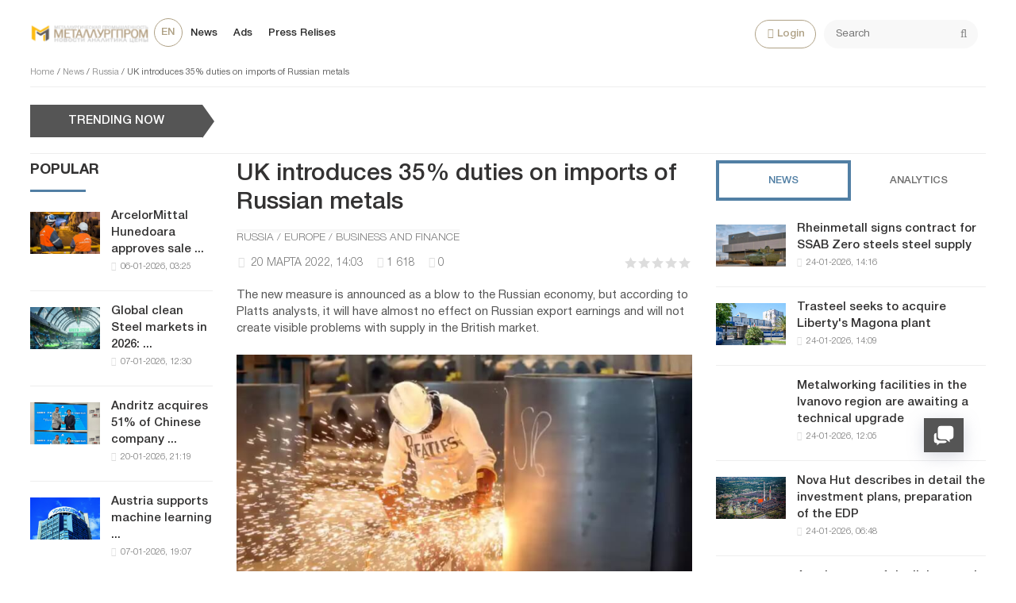

--- FILE ---
content_type: text/html; charset=utf-8
request_url: https://metallurgprom.org/en/news/russia/11188-velikobritanija-vvodit-35-procentnye-poshliny-na-import-rossijskih-metallov.html
body_size: 18101
content:
<!DOCTYPE html>
<html>

<head>
	<title>UK introduces 35% duties on imports of Russian metals » Metallurgprom</title>
<meta charset="utf-8">
<meta name="description" content="The UK imposed an additional 35% import duty on certain types of Russian rolled metal and metals in order to block annual deliveries of 720 tons of Russian copper, 3900 tons of aluminum, 7600 tons of lead, just over 700 thousand tons of iron ore and 110 thousand tons of steel . Since the UK's share">
<meta name="keywords" content="Russian, Russia, copper, steel, market, products, exports, million, metals, aluminum, volume, import, rolled, share, which, exported, including, pipes, additional, annual">
<link rel="canonical" href="https://metallurgprom.org/en/news/russia/11188-velikobritanija-vvodit-35-procentnye-poshliny-na-import-rossijskih-metallov.html">
<link rel="alternate" type="application/rss+xml" title="Metallurgprom RSS" href="https://metallurgprom.org/en/rss.xml">
<link rel="alternate" type="application/rss+xml" title="Metallurgprom RSS Dzen" href="https://metallurgprom.org/en/rssdzen.xml">
<link rel="preconnect" href="https://metallurgprom.org/" fetchpriority="high">
<meta property="twitter:title" content="UK introduces 35% duties on imports of Russian metals » Metallurgprom">
<meta property="twitter:url" content="https://metallurgprom.org/en/news/russia/11188-velikobritanija-vvodit-35-procentnye-poshliny-na-import-rossijskih-metallov.html">
<meta property="twitter:card" content="summary_large_image">
<meta property="twitter:image" content="https://metallurgprom.org/uploads/posts/2022-03/snimok-jekrana-2022-03-20-140237.webp">
<meta property="twitter:description" content="The UK imposed an additional 35% import duty on certain types of Russian rolled metal and metals in order to block annual deliveries of 720 tons of Russian copper, 3900 tons of aluminum, 7600 tons of lead, just over 700 thousand tons of iron ore and 110 thousand tons of steel . Since the UK's share">
<meta property="og:type" content="article">
<meta property="og:site_name" content="Metallurgprom">
<meta property="og:title" content="UK introduces 35% duties on imports of Russian metals » Metallurgprom">
<meta property="og:url" content="https://metallurgprom.org/en/news/russia/11188-velikobritanija-vvodit-35-procentnye-poshliny-na-import-rossijskih-metallov.html">
<meta property="og:image" content="https://metallurgprom.org/uploads/posts/2022-03/snimok-jekrana-2022-03-20-140237.webp">
<meta property="og:description" content="The UK imposed an additional 35% import duty on certain types of Russian rolled metal and metals in order to block annual deliveries of 720 tons of Russian copper, 3900 tons of aluminum, 7600 tons of lead, just over 700 thousand tons of iron ore and 110 thousand tons of steel . Since the UK's share">
<link rel="alternate" hreflang="ru" href="https://metallurgprom.org/news/russia/11188-velikobritanija-vvodit-35-procentnye-poshliny-na-import-rossijskih-metallov.html">
<link rel="alternate" hreflang="uk" href="https://metallurgprom.org/uk/novini/rosja/11188-velikobritanija-vvodit-35-procentnye-poshliny-na-import-rossijskih-metallov.html">
<link rel="alternate" hreflang="en" href="https://metallurgprom.org/en/news/russia/11188-velikobritanija-vvodit-35-procentnye-poshliny-na-import-rossijskih-metallov.html">
<link rel="amphtml" href="https://metallurgprom.org/en/news/russia/print:page,1,11188-velikobritanija-vvodit-35-procentnye-poshliny-na-import-rossijskih-metallov.html"/>
	<meta name="viewport" content="width=device-width, initial-scale=1.0">
	<link rel="shortcut icon" href="/favicon.ico">
	<link rel="dns-prefetch" href="https://cdnjs.cloudflare.com/"/>
	<link rel="preload" href="/font/HelveticaNeueCyr.woff2" as="font" type="font/woff2" crossorigin="anonymous"/>
	<link rel="preload" href="/font/HelveticaNeueCyr-Bold.woff2" as="font" type="font/woff2" crossorigin="anonymous"/>
	
	
	
	<link href="/engine/classes/min/A.index.php,qf=,_templates,_met,_style,_font.css,,,_templates,_met,_style,_css.min.css,aamp7.pagespeed.cf.zlijONUV2R.css" type="text/css" rel="stylesheet"/>
	
	
<script src="/engine/classes/min/index.php,qg=general,av=086ts.pagespeed.jm.pJg2D_p7ze.js"></script>
<script src="/engine/classes/min/index.php,qf=engine,_classes,_js,_jqueryui.js,,engine,_classes,_js,_dle_js.js,av=086ts.pagespeed.jm.f79SVsLA2y.js" defer></script>
<script type="application/ld+json">{"@context":"https://schema.org","@graph":[{"@type":"NewsArticle","@context":"https://schema.org/","publisher":{"@type":"Organization","name":"Металлургпром","logo":{"@type":"ImageObject","url":"https://metallurgprom.org/templates/met/images/unnamed.webp"}},"name":"UK introduces 35% duties on imports of Russian metals","headline":"UK introduces 35% duties on imports of Russian metals","mainEntityOfPage":{"@type":"WebPage","@id":"https://metallurgprom.org/en/news/russia/11188-velikobritanija-vvodit-35-procentnye-poshliny-na-import-rossijskih-metallov.html"},"datePublished":"2022-03-20T14:03:10+01:00","author":{"@type":"Person","name":"admin","url":"https://metallurgprom.org/en/user/admin/"},"image":["https://metallurgprom.org/uploads/posts/2022-03/snimok-jekrana-2022-03-20-140237.webp"],"description":"The UK imposed an additional 35% import duty on certain types of Russian rolled metal and metals in order to block annual deliveries of 720 tons of Russian copper, 3900 tons of aluminum, 7600 tons of lead, just over 700 thousand tons of iron ore and 110 thousand tons of steel . Since the UK's share"},{"@type":"BreadcrumbList","@context":"https://schema.org/","itemListElement":[{"@type":"ListItem","position":1,"item":{"@id":"https://metallurgprom.org/en/","name":"Home"}},{"@type":"ListItem","position":2,"item":{"@id":"https://metallurgprom.org/en/news/","name":"News"}},{"@type":"ListItem","position":3,"item":{"@id":"https://metallurgprom.org/en/news/russia/","name":"Russia"}},{"@type":"ListItem","position":4,"item":{"@id":"https://metallurgprom.org/en/news/russia/11188-velikobritanija-vvodit-35-procentnye-poshliny-na-import-rossijskih-metallov.html","name":"UK introduces 35% duties on imports of Russian metals"}}]}]}</script>
	<script async src="https://pagead2.googlesyndication.com/pagead/js/adsbygoogle.js?client=ca-pub-6745394377049592" crossorigin="anonymous"></script>
	
</head>

<body>
	<div class="wrap">
		<div class="block center">
			<header class="header clearfix">
				<a href="/en/"><img src="/templates/met/images/xlogo3.png.pagespeed.ic.dY1jUYVycV.webp" class="logo"></a>
				<ul class="head-menu clearfix">
					<li class="home-fa">
						<select onchange="window.location.href=this.value;">
					<option class="icon" value="https://metallurgprom.org/en/news/russia/11188-velikobritanija-vvodit-35-procentnye-poshliny-na-import-rossijskih-metallov.html" selected> en </option>
<option class="icon" value="https://metallurgprom.org/news/russia/11188-velikobritanija-vvodit-35-procentnye-poshliny-na-import-rossijskih-metallov.html"> ru </option>
<option class="icon" value="https://metallurgprom.org/uk/novini/rosja/11188-velikobritanija-vvodit-35-procentnye-poshliny-na-import-rossijskih-metallov.html"> uk </option>
				</select>
					</li>
					<li><a href="/en/news/">News</a></li>
					<li><a href="/en/board/">Ads</a></li>
					
					
					<li><a href="/en/press-relises/">Press Relises</a></li>
					<li class="search-header">
						<div class="search-box">
							<form id="quicksearch" method="post">
								<input type="hidden" name="do" value="search"/>
								<input type="hidden" name="subaction" value="search"/>
								<div class="search-field">
									<input id="story" name="story" placeholder="Search" type="text"/>
									<button type="submit"><span class="fa fa-search"></span></button>
								</div>
							</form>
						</div>
					</li>
					<li class="show-login icon-l"><span class="fa fa-user"></span>Login</li>
					
					<li class="user-tools">
						<div class="notification">
							<a class="cart tr1 cart-toggle" title="Cart" href="#"><i class="fa fa-shopping-cart"></i> <span id="cart" class="counter"></span></a>
							
						</div>
					</li>
					<li class="btn-menu icon-l"><span class="fa fa-bars"></span>Menu</li>
				</ul>
				
				<div class="speedbar nowrap">
	<a href="https://metallurgprom.org/en/">Home</a> / <a href="https://metallurgprom.org/en/news/">News</a> / <a href="https://metallurgprom.org/en/news/russia/">Russia</a> / UK introduces 35% duties on imports of Russian metals
</div>
			</header>
			
			<div style="min-height:70px;">
				<div class="wise-ticker wise-ticker-widget clear">
					<div class="wise-tcaption">
						<a href="https://metallurgprom.org/en/main/">
							<h4>TRENDING NOW</h4>
						</a>
					</div>
					<div class="wise-tcont">
						<div class="ticker-carousel">
							<div id="wise-ticker">
								
							</div>
						</div>
					</div>
				</div>
			</div>
			<div class="cols clearfix">
				<aside class="side-left">
					<nav class="side-box side-blue mob-menu">
						<div class="side-bt">News</div>
						<ul class="side-bc side-nav">
							<li><a href="/en/news/">News</a></li>
							<li><a href="/en/news/ferrous-metallurgy/">Metallurgy</a></li>
							<li><a href="/en/news/engineering/">Engineering</a></li>
							<li><a href="/en/news/mining/">Mining</a></li>
							<li><a href="/en/news/business/">Business</a></li>
							<li><a href="/en/press-relises/">Press Relises</a></li>
						</ul>
						<div class="side-bt">Ads</div>
						<ul class="side-bc side-nav">
							<li><a href="/en/board/">All Ads</a></li>
							<li><a href="/en/board/add">Add Ads</a></li>
							<li><a href="/index.php?do=board&action=fullsearch&lang=en">Search</a></li>
							<li><a href="/en/board/my">My Ads</a></li>
							<li><a href="/en/board/notepad">Bookmarks</a></li>
						</ul>
						<div class="side-bt">For User</div>
						<ul class="side-bc side-nav">
							<li class="show-login icon-l"><a href="#">Login</a></li>
							<li><a href="/en/stat.html">Statistics</a></li>
							<li><a href="/en/metal-calc.html">Calculator</a></li>
							<li><a href="/en/lme-metals.html">Quotes</a></li>
							<li><a href="/index.php?do=search&lang=en">Search</a></li>
							<li><a href="/index.php?do=feedback&lang=en">Feedback</a></li>

							
						</ul>
					</nav>
					<div class="side-box">
						
						
						<div class="side-bt">Popular</div>
						<div class="side-bc">
							<div class="side-item-popular">
<a class="side-item-img-popular" href="https://metallurgprom.org/en/news/europe/19076-arselormittal-hunedoara-odobril-prodazhu-vseh-aktivov-umb-steel-za-125-mln-evro.html" style="background-image:url(https://metallurgprom.org/uploads/posts/2026-01/ximage_17676648251_ArcelorMittal.jpeg.pagespeed.ic.8Zr_VVWbXr.webp)"></a>
	<div class="url-popular"><a class="side-item-link-popular" href="https://metallurgprom.org/en/news/europe/19076-arselormittal-hunedoara-odobril-prodazhu-vseh-aktivov-umb-steel-za-125-mln-evro.html">ArcelorMittal Hunedoara approves sale ...</a><span class="entry-meta-popular"><span class="posted-on">06-01-2026, 03:25</span></span></div>
</div><div class="side-item-popular">
<a class="side-item-img-popular" href="https://metallurgprom.org/en/news/europe/19087-globalnye-rynki-jekologicheski-chistoj-stali-v-2026-godu-regulirovanie-zatraty-i-regionalnye-razlichija.html" style="background-image:url(https://metallurgprom.org/uploads/posts/2026-01/ximage_17677836901_green.jpg.pagespeed.ic.gYIdHS2saq.webp)"></a>
	<div class="url-popular"><a class="side-item-link-popular" href="https://metallurgprom.org/en/news/europe/19087-globalnye-rynki-jekologicheski-chistoj-stali-v-2026-godu-regulirovanie-zatraty-i-regionalnye-razlichija.html">Global clean Steel markets in 2026: ...</a><span class="entry-meta-popular"><span class="posted-on">07-01-2026, 12:30</span></span></div>
</div><div class="side-item-popular">
<a class="side-item-img-popular" href="https://metallurgprom.org/en/news/europe/19221-andritz-priobretaet-51-kitajskoj-kompanii-sanzheng.html" style="background-image:url(https://metallurgprom.org/uploads/posts/2026-01/image_17689392191_guido-burgel-senior-vice-president-andritz-metals-processing-and-yonglong-peng-owner-of-sanzheng-copyright-andritz.webp.pagespeed.ce.71P0qaP_En.webp)"></a>
	<div class="url-popular"><a class="side-item-link-popular" href="https://metallurgprom.org/en/news/europe/19221-andritz-priobretaet-51-kitajskoj-kompanii-sanzheng.html">Andritz acquires 51% of Chinese company ...</a><span class="entry-meta-popular"><span class="posted-on">20-01-2026, 21:19</span></span></div>
</div><div class="side-item-popular">
<a class="side-item-img-popular" href="https://metallurgprom.org/en/news/europe/19091-avstrija-podderzhivaet-issledovanija-v-oblasti-mashinnogo-obuchenija-na-stalelitejnyh-zavodah.html" style="background-image:url(https://metallurgprom.org/uploads/posts/2026-01/ximage_17678088071_voestalpine-2.jpg.pagespeed.ic.wcB1JpnOFB.jpg)"></a>
	<div class="url-popular"><a class="side-item-link-popular" href="https://metallurgprom.org/en/news/europe/19091-avstrija-podderzhivaet-issledovanija-v-oblasti-mashinnogo-obuchenija-na-stalelitejnyh-zavodah.html">Austria supports machine learning ...</a><span class="entry-meta-popular"><span class="posted-on">07-01-2026, 19:07</span></span></div>
</div><div class="side-item-popular">
<a class="side-item-img-popular" href="https://metallurgprom.org/en/news/ferrous-metallurgy/19224-ukrainskie-ferrosplavy-nashli-spros-v-polshe-turcii-i-alzhire.html" style="background-image:url(''); "></a>
	<div class="url-popular"><a class="side-item-link-popular" href="https://metallurgprom.org/en/news/ferrous-metallurgy/19224-ukrainskie-ferrosplavy-nashli-spros-v-polshe-turcii-i-alzhire.html">Ukrainian ferroalloys are in demand in ...</a><span class="entry-meta-popular"><span class="posted-on">20-01-2026, 22:30</span></span></div>
</div>
						</div>
						<div class="h20"></div>
						
					</div>
				</aside>
				

				<main class="main	clearfix">
					
					
					
					
					<article class="full ignore-select" itemscope itemtype="http://schema.org/Article">

	<h1 itemprop="name headline">UK introduces 35% duties on imports of Russian metals</h1>
	
	<span class="cat-links"><a href="https://metallurgprom.org/en/news/russia/" rel="category tag" itemprop="articleSection">Russia / Europe / Business and Finance</a></span>
	<div class="full-meta clearfix">
		<div class="main-item-date icon-l"><span class="fa fa-clock-o"></span> <time class="grey" itemprop="datePublished" content="2022-03-20CET14:03"><a href="https://metallurgprom.org/en/2022/03/20/">20 марта 2022, 14:03</a></time></div>		
		
		<div class="main-item-date icon-l"><span class="fa fa-eye" title="просмотров" data-rel="tooltip"></span>1 618</div>
		<div class="main-item-date icon-l"><span class="fa fa-commenting" title="комментариев" data-rel="tooltip"></span>0</div>
		<div class="main-item-date icon-l to-fav frate"><div data-ratig-layer-id='11188'>
	<div class="rating">
		<ul class="unit-rating">
		<li class="current-rating" style="width:0%;">0</li>
		<li><a href="#" title="Плохо" class="r1-unit" onclick="doRate('1', '11188'); return false;">1</a></li>
		<li><a href="#" title="Приемлемо" class="r2-unit" onclick="doRate('2', '11188'); return false;">2</a></li>
		<li><a href="#" title="Средне" class="r3-unit" onclick="doRate('3', '11188'); return false;">3</a></li>
		<li><a href="#" title="Хорошо" class="r4-unit" onclick="doRate('4', '11188'); return false;">4</a></li>
		<li><a href="#" title="Отлично" class="r5-unit" onclick="doRate('5', '11188'); return false;">5</a></li>
		</ul>
	</div>
</div></div>			
	</div>
	
	<div class="short-story"><p>The new measure is announced as a blow to the Russian economy, but according to Platts analysts, it will have almost no effect on Russian export earnings and will not create visible problems with supply in the British market.</p></div>	
	<div class="article_img">       
	<img src="/uploads/posts/2022-03/snimok-jekrana-2022-03-20-140237.webp" decoding="async" class="fullimg" alt="UK introduces 35% duties on imports of Russian metals" itemprop="image"/>
    	
    </div>	
	
	<div class="full-text video-box clearfix" id="full-text" itemprop="articleBody">
		<p>The UK imposed an additional 35% import duty on certain types of Russian rolled metal and metals in order to block annual deliveries of 720 tons of Russian copper, 3900 tons of aluminum, 7600 tons of lead, just over 700 thousand tons of iron ore and 110 thousand tons of steel .</p>
<p>Since the UK's share of Russian metals, which it is effectively pushing out of its market, is minimal and ranges from 0.5% for aluminum to even less for copper, 1.7% for steel and 10% for iron ore, this step is not will create a shortage in the UK market.</p>
<p>London's new measures are aimed at hurting the Russian economy, but in fact the 35% tariff increase is more or less neutral for Russia as well, given the traditionally small share of the British market in the export basket of metals.</p>
<p>In 2021, Russia exported to the UK 450,000 tons of refined copper and copper alloys, 5,100 tons of copper powder and flakes, and 212,000 tons of copper products, including wire rod, wire, wire products, as well as ropes, sheets, strip and foil, pipes and pipe fittings. The share of shipments to the UK amounted to 0.15% of the total volume of Russian copper exports</p>
<p>Out of 373,500 tons of rolled aluminum, including rods, profiles, wire, sheets, foil, pipes, fittings and cord, that Russia sold to the external market, only 1% (3,850 tons) ended up in the UK. This volume is also insignificant for imports of aluminum products to the UK, averaging 770,000 tons per year.</p>
<p>The consumption of raw lead from Russia in the UK is only slightly higher: in 2021, the Western country bought 7,600 tons, which is 5.5% of the 140,000 tons of exports of lead ingots from Russia that year. Purchases by the UK of Russian lead plates, foil, powder and flakes in the amount of 1 ton amounted to 13% of the 7600 tons of exports of these products from Russia.</p>
<p>In 2021, Russia exported 27 million tons of iron ore concentrate, of which 715,290 tons or 2.6% were sold to the UK. The volume represents 10% of the UK's annual iron ore and concentrate imports.</p>
<p>None of the 3.74 million tons of Russian direct reduced iron outside the Eurasian Union was shipped to the UK. The UK also did not import any of the 15.3 million tons of Russian exports of semi-finished steel products, including carbon, alloy and corrosion resistant grades.</p>
<p>In 2021, Russia exported 3.5 million tons of rolled steel, wire rod, long products and wire. The UK bought 1.5%, or 47,900-48,000 tons of this volume. It also purchased 60,700 tons, or less than 1%, of Russia's 7.88 million tons of flat steel exports.</p>
<p>Of the 1 million tons of steel and cast iron pipes and 172,000 tons of rails shipped from Russia in 2021, the amount destined for the UK was also insignificant: only 267 tons and 29 tons respectively.</p>
<p>Silver exports from Russia to the UK have already been halted since March 7.</p>
<p>In general, additional import duties on copper, aluminium, lead, silver, iron, steel and iron ore will help the UK remove more than 800,000 tons of Russian ferrous and non-ferrous metals annually from its market.</p> 
	</div>    
	 
	
	

	
	
	<div class="h10"></div>
	<div class="fbtm fx-row fx-middle">
		<div class="ya-share2" data-services="vkontakte,odnoklassniki,facebook,gplus,twitter,moimir,lj"></div>
		<div class="error-text" data-text="Если заметили в тексте опечатку, выделите ее и нажмите Ctrl+Enter"><span class="fa fa-exclamation-circle"></span></div>
	</div>
	
	<div class="author-posts" itemprop="author" itemscope itemtype="http://schema.org/Person">
<div class="alignleft"><a onclick="ShowProfile('admin', '/user/admin/', '{member}'); return false;" href="#" itemprop="url"><img alt="metallurgprom.org" src="[data-uri]" itemprop="image"/></a>
</div>
<div class="author-name-info"><a onclick="ShowProfile('admin', '/user/admin/', '{member}'); return false;" href="#">
<h3 itemprop="name">metallurgprom.org</h3></a>
</div>
<div class="author-posts-info" itemprop="description"> Финансовая аналитика, прогнозы цен на сталь, железную руду, уголь и другие сырьевые товары. 
<hr/>


More news and analytics on <a href="/redirect.php?site=https://t.me/metallurgprom&amp;key=108a8f0b0e0fe1c2606b919058dcc19b&lang=en" target="_blank" rel="nofollow">Metallurgprom telegram channel</a> - subscribe to get up-to-date market information and price forecasts faster than others.
</div>
</div>
</article>

	
<nav class="post-navigation"><div class="post-nav-wrapper"><div class="screen-reader-text">Навигация</div><div class="nav-links"><div class="nav-previous"><div class="nav-indicator">Previous</div><h4><a href="https://metallurgprom.org/en/news/russia/7849-rossija-otvetit-na-evropejskuju-zelenuju-sdelku-sozdaniem-rezervnoj-sistemy-torgovyh-pravil.html" rel="prev">Russia will respond to the European Green Deal by creating a "back-up system" of trade rules</a></h4></div><div class="nav-next"><div class="nav-indicator">Next</div><h4><a href="https://metallurgprom.org/en/news/russia/11437-aktivy-krupnejshej-metallurgicheskoj-kompanii-chehii-zablokirovany-v-ramkah-antirossijskih-sankcij.html" rel="next">The assets of the largest metallurgical company in the Czech Republic are blocked under anti-Russian sanctions</a></h4></div></div></div></nav>
	
<div class="h40"></div>	
	<div class="sect-t fx-row fx-middle">
						<div class="page-title">Сomments</div>
					</div>			
		<div class="full-comms ignore-select" id="full-comms">
			<div class="comms-title icon-l fx-row">
				<div class="add-comm-btn button">Add a comment</div>
				<span><span class="fa fa-comments"></span>Сomments (0)</span>
			</div>
			<form method="post" name="dle-comments-form" id="dle-comments-form"><!--noindex-->
<div class="add-comm-form clearfix" id="add-comm-form">
		
	<div class="ac-title">To comment <span class="fa fa-chevron-down"></span></div>
	
		
		
			
			
			
			
			<a href="https://accounts.google.com/o/oauth2/auth?client_id=1076817464195-9ajoq6abeob5dlgj318qrpjece19mf98.apps.googleusercontent.com&amp;redirect_uri=https%3A%2F%2Fmetallurgprom.org%2Findex.php%3Fdo%3Dauth-social%26provider%3Dgoogle&amp;scope=https%3A%2F%2Fwww.googleapis.com%2Fauth%2Fuserinfo.email+https%3A%2F%2Fwww.googleapis.com%2Fauth%2Fuserinfo.profile&amp;state=b23c8071ca0ba11ff8e8b740aeea9c19&amp;response_type=code" target="_blank"><img src="[data-uri]" alt="Войти с Google"/></a>
			<a href="https://oauth.yandex.ru/authorize?client_id=6aae40ab712f4a1884e82ce3c6c8970f&amp;redirect_uri=https%3A%2F%2Fmetallurgprom.org%2Findex.php%3Fdo%3Dauth-social%26provider%3Dyandex&amp;state=b23c8071ca0ba11ff8e8b740aeea9c19&amp;response_type=code" target="_blank"><img src="[data-uri]" alt="Войти с Яндекс"/></a>
		
		<div class="ac-inputs fx-row">
			<input type="text" minlength="4" maxlength="35" name="name" id="name" placeholder="Ваше имя"/>
			<input type="email" maxlength="35" name="mail" id="mail" placeholder="Ваш e-mail (необязательно)"/>
		</div>
		
			
		<div class="ac-textarea"><div class="bb-editor"><textarea name="comments" id="comments" cols="70" rows="10"></textarea></div></div>
		
        	

			<div class="ac-protect">
				
				
								
						
				
			</div>


	<div class="ac-submit clearfix">
		<div class="ac-av img-box" id="ac-av"></div>
		<button name="submit" type="submit">Send</button>
	</div>
	
</div>
<!--/noindex--><input type="hidden" name="g-recaptcha-response" id="g-recaptcha-response" value=""><script src="https://www.google.com/recaptcha/api.js?render=6LfR25QUAAAAANU772y-IdREVwe7rwBplaAnVdai" async defer></script>
		<input type="hidden" name="subaction" value="addcomment">
		<input type="hidden" name="post_id" id="post_id" value="11188"><input type="hidden" name="user_hash" value="360f4f79da8c67fe001d31dc2edd840c0bc1a907"></form>
			
<div id="dle-ajax-comments"></div>

			<!--dlenavigationcomments-->
		</div>

<div class="h40"></div>
<div class="sect">
	<div class="sect-t fx-row fx-middle">
		<div class="page-title">On this topic</div>
	</div>
		<div class="sect-c fx-row"> 
			<div class="side-item side-item2">

<a class="side-item-img img-resp-h" href="https://metallurgprom.org/en/news/russia/13093-kanada-vvodit-polnyj-zapret-na-import-rossijskogo-aljuminija-i-stali.html" style="background-image:url('https://metallurgprom.org/uploads/posts/2023-03/30903988_web1_20221102201148-636310857a077a1d1beee4b8jpeg.webp');"></a>

	<a class="side-item-link" href="https://metallurgprom.org/en/news/russia/13093-kanada-vvodit-polnyj-zapret-na-import-rossijskogo-aljuminija-i-stali.html">Canada introduces a total ban on imports of Russian aluminum and steel</a>
</div><div class="side-item side-item2">

<a class="side-item-img img-resp-h" href="https://metallurgprom.org/en/main/14096-peregovory-es-i-ssha-po-stali-i-aljuminiju-tupik-cenoj-10-milliardov-dollarov.html" style="background-image:url('https://metallurgprom.org/uploads/posts/2023-10/acbf9b7d601e357e8ce779b3d5f30fd5.webp');"></a>

	<a class="side-item-link" href="https://metallurgprom.org/en/main/14096-peregovory-es-i-ssha-po-stali-i-aljuminiju-tupik-cenoj-10-milliardov-dollarov.html">EU-US steel and aluminum talks: $10 billion deadlock</a>
</div><div class="side-item side-item2">

<a class="side-item-img img-resp-h" href="https://metallurgprom.org/en/news/europe/11209-vojna-vozvraschaetsja-v-evropu-kak-jeto-povlijaet-na-predlozhenie-stali.html" style="background-image:url('https://metallurgprom.org/uploads/posts/2022-03/970_630_1_1632992659_stainlesssteelcoil_jpg.webp');"></a>

	<a class="side-item-link" href="https://metallurgprom.org/en/news/europe/11209-vojna-vozvraschaetsja-v-evropu-kak-jeto-povlijaet-na-predlozhenie-stali.html">War returns to Europe. How will this affect steel supply?</a>
</div><div class="side-item side-item2">

<a class="side-item-img img-resp-h" href="https://metallurgprom.org/en/news/ukraine/3157-velikobritanija-zapretit-prodazhu-benzinovyh-i-gibridnyh-avtomobilej-s-2035-goda.html" style="background-image:url('https://metallurgprom.org/uploads/posts/2020-02/1580825611_snimok.jpg');"></a>

	<a class="side-item-link" href="https://metallurgprom.org/en/news/ukraine/3157-velikobritanija-zapretit-prodazhu-benzinovyh-i-gibridnyh-avtomobilej-s-2035-goda.html">The UK will prohibit the sale of gasoline and hybrid cars with 2035</a>
</div><div class="side-item side-item2">

<a class="side-item-img img-resp-h" href="https://metallurgprom.org/en/news/europe/14589-tata-steel-ostanovit-rabotu-dvuh-poslednih-domennyh-pechej-v-velikobritanii.html" style="background-image:url('https://metallurgprom.org/uploads/posts/2024-01/tata_steel_1705670478460_1705670478623.webp');"></a>

	<a class="side-item-link" href="https://metallurgprom.org/en/news/europe/14589-tata-steel-ostanovit-rabotu-dvuh-poslednih-domennyh-pechej-v-velikobritanii.html">Tata Steel will shut down its last two blast furnaces in the UK</a>
</div><div class="side-item side-item2">

<a class="side-item-img img-resp-h" href="https://metallurgprom.org/en/news/europe/11778-london-narushit-parvila-vto-v-popytke-predotvratit-potok-deshevogo-importa-stali.html" style="background-image:url('https://metallurgprom.org/uploads/posts/2022-06/220412085815-boris-johnson-0407.webp');"></a>

	<a class="side-item-link" href="https://metallurgprom.org/en/news/europe/11778-london-narushit-parvila-vto-v-popytke-predotvratit-potok-deshevogo-importa-stali.html">London will violate WTO rules in an attempt to prevent the flow of cheap steel imports</a>
</div>
		</div>
	</div>

<div class="rels-in" id="rels-in">
		<div class="rels-in-title">Recommended:</div>
		<div class="row-item">
	<a class="row-item-link" href="https://metallurgprom.org/en/news/europe/19269-na-evropejskom-rynke-stali-nabljudajutsja-rastuschie-popytki-povyshenija-cen.html">There are growing attempts to raise prices in the European steel market</a>
</div><div class="row-item">
	<a class="row-item-link" href="https://metallurgprom.org/en/news/europe/19197-es-i-merkosur-prihodjat-k-politicheskomu-soglasheniju-ek.html">EU and Mercosur &quot;come to a political agreement&quot;: EC</a>
</div><div class="row-item">
	<a class="row-item-link" href="https://metallurgprom.org/en/news/ferrous-metallurgy/19224-ukrainskie-ferrosplavy-nashli-spros-v-polshe-turcii-i-alzhire.html">Ukrainian ferroalloys are in demand in Poland, Turkey and Algeria</a>
</div>
</div>
					

				</main>
				
				<aside class="side-right">
					<div class="side-box">
						<div class="side_block">
	<div class="tabs_header">
		<span class="active_tab">News</span>
		<span>Analytics</span>
	</div>
	<div class="tab_panel">
		<div class="tab_box" style="display:block;">
		<div class="side-item-popular">
	<a class="side-item-img-popular" href="https://metallurgprom.org/en/news/europe/19287-rheinmetall-podpisyvaet-kontrakt-na-postavku-stali-ssab-zero-steels.html" style="background-image:url(https://metallurgprom.org/uploads/posts/2026-01/ximage_17692596161_Rheinmetall.jpg.pagespeed.ic.aFrOqP57xn.webp)"></a>
	<div class="url-popular"><a class="side-item-link-popular" href="https://metallurgprom.org/en/news/europe/19287-rheinmetall-podpisyvaet-kontrakt-na-postavku-stali-ssab-zero-steels.html">Rheinmetall signs contract for SSAB Zero steels steel supply</a><span class="entry-meta-popular"><span class="posted-on">24-01-2026, 14:16</span></span></div>
</div><div class="side-item-popular">
	<a class="side-item-img-popular" href="https://metallurgprom.org/en/news/europe/19286-trasteel-stremitsja-priobresti-zavod-liberty-v-magone.html" style="background-image:url(https://metallurgprom.org/uploads/posts/2026-01/ximage_17692596091_Liberty-Magona.jpg.pagespeed.ic.eNtAQfWt3M.webp)"></a>
	<div class="url-popular"><a class="side-item-link-popular" href="https://metallurgprom.org/en/news/europe/19286-trasteel-stremitsja-priobresti-zavod-liberty-v-magone.html">Trasteel seeks to acquire Liberty&#039;s Magona plant</a><span class="entry-meta-popular"><span class="posted-on">24-01-2026, 14:09</span></span></div>
</div><div class="side-item-popular">
	<a class="side-item-img-popular" href="https://metallurgprom.org/en/news/russia/19284-proizvodstva-po-obrabotke-metalla-v-ivanovskoj-oblasti-zhdet-tehnicheskoe-obnovlenie.html" style="background-image:url('');"></a>
	<div class="url-popular"><a class="side-item-link-popular" href="https://metallurgprom.org/en/news/russia/19284-proizvodstva-po-obrabotke-metalla-v-ivanovskoj-oblasti-zhdet-tehnicheskoe-obnovlenie.html">Metalworking facilities in the Ivanovo region are awaiting a technical upgrade</a><span class="entry-meta-popular"><span class="posted-on">24-01-2026, 12:05</span></span></div>
</div><div class="side-item-popular">
	<a class="side-item-img-popular" href="https://metallurgprom.org/en/news/europe/19278-nova-hut-podrobno-opisyvaet-investicionnye-plany-podgotovku-jedp.html" style="background-image:url(https://metallurgprom.org/uploads/posts/2026-01/ximage_17692308481_ProfilSpolecnosti1-4.jpg.pagespeed.ic.ibuz-YaEQr.webp)"></a>
	<div class="url-popular"><a class="side-item-link-popular" href="https://metallurgprom.org/en/news/europe/19278-nova-hut-podrobno-opisyvaet-investicionnye-plany-podgotovku-jedp.html">Nova Hut describes in detail the investment plans, preparation of the EDP</a><span class="entry-meta-popular"><span class="posted-on">24-01-2026, 06:48</span></span></div>
</div><div class="side-item-popular">
	<a class="side-item-img-popular" href="https://metallurgprom.org/en/news/europe/19277-v-germanii-ozhidaetsja-ocherednoj-god-snizhenija-proizvodstva-stali.html" style="background-image:url(https://metallurgprom.org/uploads/posts/2026-01/ximage_17692308401_germany.jpg.pagespeed.ic.4A7WFC5xTw.webp)"></a>
	<div class="url-popular"><a class="side-item-link-popular" href="https://metallurgprom.org/en/news/europe/19277-v-germanii-ozhidaetsja-ocherednoj-god-snizhenija-proizvodstva-stali.html">Another year of declining steel production is expected in Germany</a><span class="entry-meta-popular"><span class="posted-on">24-01-2026, 06:40</span></span></div>
</div>
		</div>
		<div class="tab_box">
		<div class="side-item-popular">
	<a class="side-item-img-popular" href="https://metallurgprom.org/en/news/ferrous-metallurgy/19274-spokojnoe-nachalo-jery-cbam-dlja-stalelitejnoj-promyshlennosti-es.html" style="background-image:url(https://metallurgprom.org/uploads/posts/2026-01/ximage_17692200101_970_630_1_1769164207_EUCBAMgraphicfeaturingeurocurrencynotes970x630.png.webp.pagespeed.ic.Udk5mKj9MK.webp)"></a>
	<div class="url-popular"><a class="side-item-link-popular" href="https://metallurgprom.org/en/news/ferrous-metallurgy/19274-spokojnoe-nachalo-jery-cbam-dlja-stalelitejnoj-promyshlennosti-es.html">The quiet beginning of the CBAM era for the EU steel industry</a><span class="entry-meta-popular"><span class="posted-on">24-01-2026, 03:10</span></span></div>
</div><div class="side-item-popular">
	<a class="side-item-img-popular" href="https://metallurgprom.org/en/news/ferrous-metallurgy/19190-poshliny-ssha-na-kanadskij-jeksport-stali-vyrastut-v-2026-godu.html" style="background-image:url(https://metallurgprom.org/uploads/posts/2026-01/ximage_17687736321_970_630_1_1768488825_US-Canadaflaggraphic970x630.png.webp.pagespeed.ic.PgyinHlFDU.webp)"></a>
	<div class="url-popular"><a class="side-item-link-popular" href="https://metallurgprom.org/en/news/ferrous-metallurgy/19190-poshliny-ssha-na-kanadskij-jeksport-stali-vyrastut-v-2026-godu.html">U. S. duties on Canadian steel exports to rise in 2026</a><span class="entry-meta-popular"><span class="posted-on">18-01-2026, 23:32</span></span></div>
</div><div class="side-item-popular">
	<a class="side-item-img-popular" href="https://metallurgprom.org/en/news/ferrous-metallurgy/19160-mery-torgovoj-zaschity-stimulirujut-kanadskie-plany-po-proizvodstvu-stalnyh-balok.html" style="background-image:url(https://metallurgprom.org/uploads/posts/2026-01/ximage_17684172111_970_630_1_1768399057_Steelbeams970x630.png.webp.pagespeed.ic.IPNRMfr4qm.webp)"></a>
	<div class="url-popular"><a class="side-item-link-popular" href="https://metallurgprom.org/en/news/ferrous-metallurgy/19160-mery-torgovoj-zaschity-stimulirujut-kanadskie-plany-po-proizvodstvu-stalnyh-balok.html">Trade Protection Measures boost Canadian Steel Girder Production Plans</a><span class="entry-meta-popular"><span class="posted-on">14-01-2026, 20:11</span></span></div>
</div><div class="side-item-popular">
	<a class="side-item-img-popular" href="https://metallurgprom.org/en/news/ferrous-metallurgy/19142-kstati-o-podkaste-cbam-po-stali-podschityvaem-stoimost-ugleroda.html" style="background-image:url(https://metallurgprom.org/uploads/posts/2026-01/ximage_17683092111_970_630_1_1768297723_SoSS3-Thumbnail.png.webp.pagespeed.ic.RuSR7Te9Yj.webp)"></a>
	<div class="url-popular"><a class="side-item-link-popular" href="https://metallurgprom.org/en/news/ferrous-metallurgy/19142-kstati-o-podkaste-cbam-po-stali-podschityvaem-stoimost-ugleroda.html">Speaking of CBAM&#039;s podcast on steel: Calculating the cost of carbon</a><span class="entry-meta-popular"><span class="posted-on">13-01-2026, 14:11</span></span></div>
</div><div class="side-item-popular">
	<a class="side-item-img-popular" href="https://metallurgprom.org/en/news/ferrous-metallurgy/19116-rastuschie-ceny-na-armaturu-v-ssha-ugrozhajut-vozobnovleniju-importa.html" style="background-image:url(https://metallurgprom.org/uploads/posts/2026-01/ximage_17680140591_970_630_1_1767960607_Bundlesofrebar970x630.png.webp.pagespeed.ic.YbAstWpo1Y.webp)"></a>
	<div class="url-popular"><a class="side-item-link-popular" href="https://metallurgprom.org/en/news/ferrous-metallurgy/19116-rastuschie-ceny-na-armaturu-v-ssha-ugrozhajut-vozobnovleniju-importa.html">Rising rebar prices in the United States threaten the resumption of imports</a><span class="entry-meta-popular"><span class="posted-on">10-01-2026, 04:59</span></span></div>
</div>
		</div>	
	</div>
</div>
					</div>

					<div class="side-box">
						<div class="side-bc">
							
						</div>
					</div>
				</aside>
				
			</div>
		</div>
		<footer class="footer center">
			
			<div class="footer-cols fx-row">
				<div class="ft-col">
					<div class="ft-title">Articles</div>
					<ul class="ft-menu">
						<li><a href="/en/news/ferrous-metallurgy/">Ferrous metallurgy</a></li>
						<li><a href="/en/news/non-ferrous-metallurgy/">Non-ferrous metallurgy</a></li>
						<li><a href="/en/news/mining/">Mining</a></li>
						<li><a href="/en/press-relises/">Press Relises</a></li>
						<li><a href="/en/articles/analytics/">Analytics</a></li>
					</ul>
				</div>
				<div class="ft-col">
					<div class="ft-title">Servises</div>
					<ul class="ft-menu">
						<li><a href="/en/stat.html">Statistics</a></li>
						<li><a href="/en/lme-metals.html">Quotes</a></li>
						<li><a href="/en/metal-calc.html">Calculator</a></li>
						<li><a href="/predlagaem-razmestit-partnerskie-ssylki-na-vash-sajt-s-nashih-ploschadok.html">Advertising</a>
						</li>
					</ul>
				</div>
				<div class="ft-col">
					<div class="ft-title">Ads</div>
					<ul class="ft-menu">
						<li><a href="/en/board/">All Ads</a></li>
						<li><a href="/en/board/notepad">Bookmarks</a></li>
						<li><a href="/en/board/my">My Ads</a></li>
						<li><a href="/en/board/add">Add Ads</a></li>
						<li><a href="/index.php?do=board&action=fullsearch&lang=en">Search</a></li>
					</ul>
				</div>
				<div class="ft-col">
					<div class="ft-title">Support</div>
					<ul class="ft-menu">
						<li><a href="/en/metallurgprom.html">About</a></li>
						<li><a class="mess" data-fancybox-type="iframe" data-url="admin" href="javascript:void(0);">Ask a Question</a></li>
						<li><a href="/en/help.html">Help</a></li>
						<li><a href="/en/contacts.html">Feedback</a></li>
						<li><a href="/en/statistics.html">Statistics</a></li>
					</ul>
				</div>
				<div class="ft-col">
					<div class="ft-title">Directory</div>
					<ul class="ft-menu">
						<li><a href="/en/directory/gosty-i-tu/">ГОСТы и ТУ</a></li>
						<li><a href="/en/directory/">Documents</a></li>
						<li><a href="/en/articles/technology/">Technology</a></li>
						<li><a href="/en/directory/steel-grades/">Steel Grades</a></li>
						<li><a href="/en/privacy.html">Privacy</a></li>
					</ul>
				</div>
			</div>
			<div class="footer-in">
				Metallurgprom - metallurgical Internet portal. Analysis and forecasts of the market of metal and equipment, company news and free classifieds. We are read by managers of the largest mining and metallurgical companies. We have brought together thousands of market participants for steel, metals and equipment.  
				<div class="counters">
					<!--LiveInternet counter-->
					<script>document.write("<a rel='nofollow' href='//www.liveinternet.ru/click' "+"target=_blank><img src='//counter.yadro.ru/hit?t14.6;r"+escape(document.referrer)+((typeof(screen)=="undefined")?"":";s"+screen.width+"*"+screen.height+"*"+(screen.colorDepth?screen.colorDepth:screen.pixelDepth))+";u"+escape(document.URL)+";h"+escape(document.title.substring(0,150))+";"+Math.random()+"' alt='' title='LiveInternet: показано число просмотров за 24"+" часа, посетителей за 24 часа и за сегодня' "+"border='0' width='88' height='31'><\/a>")</script>
					<!--/LiveInternet-->
					<!-- Yandex.Metrika informer -->
					<a href="https://metrika.yandex.ru/stat/?id=52005299&amp;from=informer" target="_blank" rel="nofollow"><img src="https://metrika-informer.com/informer/52005299/3_0_FFFFFFFF_EFEFEFFF_0_pageviews" style="width:88px; height:31px; border:0;" alt="Яндекс.Метрика" title="Яндекс.Метрика: данные за сегодня (просмотры, визиты и уникальные посетители)" class="ym-advanced-informer" data-cid="52005299" data-lang="ru"/></a>
					<!-- /Yandex.Metrika informer -->

					<!-- Yandex.Metrika counter -->
					<script type="text/javascript">(function(m,e,t,r,i,k,a){m[i]=m[i]||function(){(m[i].a=m[i].a||[]).push(arguments)};m[i].l=1*new Date();for(var j=0;j<document.scripts.length;j++){if(document.scripts[j].src===r){return;}}k=e.createElement(t),a=e.getElementsByTagName(t)[0],k.async=1,k.src=r,a.parentNode.insertBefore(k,a)})(window,document,"script","https://mc.webvisor.org/metrika/tag_ww.js","ym");ym(52005299,"init",{clickmap:true,trackLinks:true,accurateTrackBounce:true});</script>
						<!-- /Yandex.Metrika counter -->
						<div class="socset"></div>
						
						<div id="tools">
							<div class="lcx-starter">
								<a class="fancybox lcx-starter-default" id="lcx-starter" data-fancybox-type="iframe" href="javascript:void(0);">
									<svg version="1.1" xmlns="http://www.w3.org/2000/svg" xmlns:xlink="http://www.w3.org/1999/xlink" x="0px" y="0px" width="512px" height="512px" viewBox="0 0 512 512" style="enable-background:new 0 0 512 512;" xml:space="preserve">
										<g>
											<path d="M294.1,365.5c-2.6-1.8-7.2-4.5-17.5-4.5H160.5c-34.7,0-64.5-26.1-64.5-59.2V201h-1.8C67.9,201,48,221.5,48,246.5v128.9
		c0,25,21.4,40.6,47.7,40.6H112v48l53.1-45c1.9-1.4,5.3-3,13.2-3h89.8c23,0,47.4-11.4,51.9-32L294.1,365.5z"></path>
											<path d="M401,48H183.7C149,48,128,74.8,128,107.8v69.7V276c0,33.1,28,60,62.7,60h101.1c10.4,0,15,2.3,17.5,4.2L384,400v-64h17
		c34.8,0,63-26.9,63-59.9V107.8C464,74.8,435.8,48,401,48z"></path>
										</g>
									</svg>
								</a>
								<a class="lcx-starter-minimized lcx-hide" href="javascript:void(0);">
									<span class="lcx-starter-prefix">
										<svg version="1.1" xmlns="http://www.w3.org/2000/svg" xmlns:xlink="http://www.w3.org/1999/xlink" x="0px" y="0px" width="512px" height="512px" viewBox="0 0 512 512" style="enable-background:new 0 0 512 512;" xml:space="preserve">
											<path d="M437.5,386.6L306.9,256l130.6-130.6c14.1-14.1,14.1-36.8,0-50.9c-14.1-14.1-36.8-14.1-50.9,0L256,205.1L125.4,74.5
	c-14.1-14.1-36.8-14.1-50.9,0c-14.1,14.1-14.1,36.8,0,50.9L205.1,256L74.5,386.6c-14.1,14.1-14.1,36.8,0,50.9
	c14.1,14.1,36.8,14.1,50.9,0L256,306.9l130.6,130.6c14.1,14.1,36.8,14.1,50.9,0C451.5,423.4,451.5,400.6,437.5,386.6z">
											</path>
										</svg>
									</span>
								</a>
							</div>
						</div>
						
					</div>
				</div>
			</footer>
		</div>
		<script>var dle_root='/';var dle_admin='';var dle_login_hash='360f4f79da8c67fe001d31dc2edd840c0bc1a907';var dle_group=5;var dle_link_type=1;var dle_skin='met';var dle_wysiwyg=0;var dle_min_search='4';var dle_act_lang=["Подтвердить","Отмена","Вставить","Отмена","Сохранить","Удалить","Загрузка. Пожалуйста, подождите..."];var menu_short='Быстрое редактирование';var menu_full='Полное редактирование';var menu_profile='Просмотр профиля';var menu_send='Отправить сообщение';var menu_uedit='Админцентр';var dle_info='Информация';var dle_confirm='Подтверждение';var dle_prompt='Ввод информации';var dle_req_field=["Заполните поле с именем","Заполните поле с сообщением","Заполните поле с темой сообщения"];var dle_del_agree='Вы действительно хотите удалить? Данное действие невозможно будет отменить';var dle_spam_agree='Вы действительно хотите отметить пользователя как спамера? Это приведёт к удалению всех его комментариев';var dle_c_title='Отправка жалобы';var dle_complaint='Укажите текст Вашей жалобы для администрации:';var dle_mail='Ваш e-mail:';var dle_big_text='Выделен слишком большой участок текста.';var dle_orfo_title='Укажите комментарий для администрации к найденной ошибке на странице:';var dle_p_send='Отправить';var dle_p_send_ok='Уведомление успешно отправлено';var dle_save_ok='Изменения успешно сохранены. Обновить страницу?';var dle_reply_title='Ответ на комментарий';var dle_tree_comm='0';var dle_del_news='Удалить статью';var dle_sub_agree='Вы действительно хотите подписаться на комментарии к данной публикации?';var dle_unsub_agree='Вы действительно хотите отписаться от комментариев к данной публикации?';var dle_captcha_type='2';var dle_share_interesting=["Поделиться ссылкой на выделенный текст","Twitter","Facebook","Вконтакте","Прямая ссылка:","Нажмите правой клавишей мыши и выберите «Копировать ссылку»"];var DLEPlayerLang={prev:'Предыдущий',next:'Следующий',play:'Воспроизвести',pause:'Пауза',mute:'Выключить звук',unmute:'Включить звук',settings:'Настройки',enterFullscreen:'На полный экран',exitFullscreen:'Выключить полноэкранный режим',speed:'Скорость',normal:'Обычная',quality:'Качество',pip:'Режим PiP'};var DLEGalleryLang={CLOSE:'Закрыть (Esc)',NEXT:'Следующее изображение',PREV:'Предыдущее изображение',ERROR:'Внимание! Обнаружена ошибка',IMAGE_ERROR:'Не удалось загрузить изображение',TOGGLE_SLIDESHOW:'Просмотр слайдшоу',TOGGLE_FULLSCREEN:'Полноэкранный режим',TOGGLE_THUMBS:'Включить / Выключить уменьшенные копии',ITERATEZOOM:'Увеличить / Уменьшить',DOWNLOAD:'Скачать изображение'};var DLEGalleryMode=1;var DLELazyMode=2;var allow_dle_delete_news=false;var dle_search_delay=false;var dle_search_value='';jQuery(function($){save_last_viewed('11188');setTimeout(function(){$.get(dle_root+"engine/ajax/controller.php?mod=adminfunction",{'id':'11188',action:'newsread',user_hash:dle_login_hash});},5000);$('#dle-comments-form').submit(function(){grecaptcha.execute('6LfR25QUAAAAANU772y-IdREVwe7rwBplaAnVdai',{action:'comments'}).then(function(token){$('#g-recaptcha-response').val(token);if($('#comments-image-uploader').data('files')=='selected'){$('#comments-image-uploader').plupload('start');}else{doAddComments();}});return false;});FastSearch();});</script>
		
		<script src="/templates/met/js/jquery.sticky-kit.min.js.pagespeed.jm.T_oe5z4ClC.js"></script>
		<script>jQuery(document).ready(function(){$(".side-right, .side-left, .stiker").stick_in_parent({offset_top:95});});</script>
		
		<script src="/templates/met/js/share.js.pagespeed.ce.H51TvqGpQ1.js"></script>
		<script src="/templates/met/js/libs.js+owl.js.pagespeed.jc.oTsSKwDJso.js"></script><script>eval(mod_pagespeed_k30yGci3Oo);</script>
		<script>eval(mod_pagespeed_Jz8Ik$TaS7);</script>
		<script>jQuery(document).ready(function($){"use strict";$("#wise-defaults").owlCarousel({navigation:true,slideSpeed:300,paginationSpeed:400,singleItem:true,autoPlay:5000,navigationText:false,pagination:true});$('.home-owl-carousel').each(function(){var owl=$(this);var itemPerLine=owl.data('item');if(!itemPerLine){itemPerLine=3;}owl.owlCarousel({items:itemPerLine,itemsTablet:[768,2],navigation:true,pagination:false,navigationText:["",""]});});$('.wise-ticker-widget').toggleClass('animated fadeIn show-ticker');$("#wise-ticker").owlCarousel({navigation:true,slideSpeed:300,singleItem:true,autoPlay:3000,navigationText:false,pagination:false,transitionStyle:"fade"});var options=({offset:180,offsetSide:'top',classes:{clone:'header--clone animated',stick:'header--stick slideInDown',unstick:'header--unstick slideOutUp'},throttle:250,onInit:function(){},onStick:function(){},onUnstick:function(){},onDestroy:function(){},});var header=new Headhesive('.header',options);});</script>
		<!--noindex-->


	<div class="login-box" id="login-box" title="Login">
		<form method="post">
			<input type="text" name="login_name" id="login_name" placeholder="Login"/>
			<input type="password" name="login_password" id="login_password" placeholder="Password"/>
			<button onclick="submit();" type="submit" title="Вход">Login</button>
			<input name="login" type="hidden" id="login" value="submit"/>
			<div class="lb-check">
				<input type="checkbox" name="login_not_save" id="login_not_save" value="1"/>
				<label for="login_not_save">Don't remember me</label> 
			</div>
			<div class="lb-lnk fx-row">
				<a href="https://metallurgprom.org/index.php?do=lostpassword&lang=en" target="_parent">Forgot your password?</a>
				<a href="/?do=register&lang=en" class="log-register" target="_parent">Registration</a>
			</div>
		</form>
	<div class="lb-soc">
		<div>Sign in with:</div>
		
		
		
		
		<a href="https://accounts.google.com/o/oauth2/auth?client_id=1076817464195-9ajoq6abeob5dlgj318qrpjece19mf98.apps.googleusercontent.com&amp;redirect_uri=https%3A%2F%2Fmetallurgprom.org%2Findex.php%3Fdo%3Dauth-social%26provider%3Dgoogle&amp;scope=https%3A%2F%2Fwww.googleapis.com%2Fauth%2Fuserinfo.email+https%3A%2F%2Fwww.googleapis.com%2Fauth%2Fuserinfo.profile&amp;state=b23c8071ca0ba11ff8e8b740aeea9c19&amp;response_type=code" target="_blank" rel="nofollow"><img src="[data-uri]" alt="Войти с Google"/></a>
		<a href="https://oauth.yandex.ru/authorize?client_id=6aae40ab712f4a1884e82ce3c6c8970f&amp;redirect_uri=https%3A%2F%2Fmetallurgprom.org%2Findex.php%3Fdo%3Dauth-social%26provider%3Dyandex&amp;state=b23c8071ca0ba11ff8e8b740aeea9c19&amp;response_type=code" target="_blank" rel="nofollow"><img src="[data-uri]" alt="Войти с Яндекс"/></a>
	</div>
	</div>

<!--/noindex-->
		<!-- <script src="/templates/met/js/jquery.cookieBar.min.js"></script> -->
		<!-- Global site tag (gtag.js) - Google Analytics -->
		<script async src="https://www.googletagmanager.com/gtag/js?id=UA-169291147-1"></script>
		<script>window.dataLayer=window.dataLayer||[];function gtag(){dataLayer.push(arguments);}gtag('js',new Date());gtag('config','UA-169291147-1');</script>
		
		<!-- 62836a912a485bf4bea2822d548a20a2d9bc18c5 -->
	</body>

	</html>

--- FILE ---
content_type: text/html; charset=utf-8
request_url: https://www.google.com/recaptcha/api2/anchor?ar=1&k=6LfR25QUAAAAANU772y-IdREVwe7rwBplaAnVdai&co=aHR0cHM6Ly9tZXRhbGx1cmdwcm9tLm9yZzo0NDM.&hl=en&v=PoyoqOPhxBO7pBk68S4YbpHZ&size=invisible&anchor-ms=20000&execute-ms=30000&cb=mggjmzq9zr4
body_size: 48672
content:
<!DOCTYPE HTML><html dir="ltr" lang="en"><head><meta http-equiv="Content-Type" content="text/html; charset=UTF-8">
<meta http-equiv="X-UA-Compatible" content="IE=edge">
<title>reCAPTCHA</title>
<style type="text/css">
/* cyrillic-ext */
@font-face {
  font-family: 'Roboto';
  font-style: normal;
  font-weight: 400;
  font-stretch: 100%;
  src: url(//fonts.gstatic.com/s/roboto/v48/KFO7CnqEu92Fr1ME7kSn66aGLdTylUAMa3GUBHMdazTgWw.woff2) format('woff2');
  unicode-range: U+0460-052F, U+1C80-1C8A, U+20B4, U+2DE0-2DFF, U+A640-A69F, U+FE2E-FE2F;
}
/* cyrillic */
@font-face {
  font-family: 'Roboto';
  font-style: normal;
  font-weight: 400;
  font-stretch: 100%;
  src: url(//fonts.gstatic.com/s/roboto/v48/KFO7CnqEu92Fr1ME7kSn66aGLdTylUAMa3iUBHMdazTgWw.woff2) format('woff2');
  unicode-range: U+0301, U+0400-045F, U+0490-0491, U+04B0-04B1, U+2116;
}
/* greek-ext */
@font-face {
  font-family: 'Roboto';
  font-style: normal;
  font-weight: 400;
  font-stretch: 100%;
  src: url(//fonts.gstatic.com/s/roboto/v48/KFO7CnqEu92Fr1ME7kSn66aGLdTylUAMa3CUBHMdazTgWw.woff2) format('woff2');
  unicode-range: U+1F00-1FFF;
}
/* greek */
@font-face {
  font-family: 'Roboto';
  font-style: normal;
  font-weight: 400;
  font-stretch: 100%;
  src: url(//fonts.gstatic.com/s/roboto/v48/KFO7CnqEu92Fr1ME7kSn66aGLdTylUAMa3-UBHMdazTgWw.woff2) format('woff2');
  unicode-range: U+0370-0377, U+037A-037F, U+0384-038A, U+038C, U+038E-03A1, U+03A3-03FF;
}
/* math */
@font-face {
  font-family: 'Roboto';
  font-style: normal;
  font-weight: 400;
  font-stretch: 100%;
  src: url(//fonts.gstatic.com/s/roboto/v48/KFO7CnqEu92Fr1ME7kSn66aGLdTylUAMawCUBHMdazTgWw.woff2) format('woff2');
  unicode-range: U+0302-0303, U+0305, U+0307-0308, U+0310, U+0312, U+0315, U+031A, U+0326-0327, U+032C, U+032F-0330, U+0332-0333, U+0338, U+033A, U+0346, U+034D, U+0391-03A1, U+03A3-03A9, U+03B1-03C9, U+03D1, U+03D5-03D6, U+03F0-03F1, U+03F4-03F5, U+2016-2017, U+2034-2038, U+203C, U+2040, U+2043, U+2047, U+2050, U+2057, U+205F, U+2070-2071, U+2074-208E, U+2090-209C, U+20D0-20DC, U+20E1, U+20E5-20EF, U+2100-2112, U+2114-2115, U+2117-2121, U+2123-214F, U+2190, U+2192, U+2194-21AE, U+21B0-21E5, U+21F1-21F2, U+21F4-2211, U+2213-2214, U+2216-22FF, U+2308-230B, U+2310, U+2319, U+231C-2321, U+2336-237A, U+237C, U+2395, U+239B-23B7, U+23D0, U+23DC-23E1, U+2474-2475, U+25AF, U+25B3, U+25B7, U+25BD, U+25C1, U+25CA, U+25CC, U+25FB, U+266D-266F, U+27C0-27FF, U+2900-2AFF, U+2B0E-2B11, U+2B30-2B4C, U+2BFE, U+3030, U+FF5B, U+FF5D, U+1D400-1D7FF, U+1EE00-1EEFF;
}
/* symbols */
@font-face {
  font-family: 'Roboto';
  font-style: normal;
  font-weight: 400;
  font-stretch: 100%;
  src: url(//fonts.gstatic.com/s/roboto/v48/KFO7CnqEu92Fr1ME7kSn66aGLdTylUAMaxKUBHMdazTgWw.woff2) format('woff2');
  unicode-range: U+0001-000C, U+000E-001F, U+007F-009F, U+20DD-20E0, U+20E2-20E4, U+2150-218F, U+2190, U+2192, U+2194-2199, U+21AF, U+21E6-21F0, U+21F3, U+2218-2219, U+2299, U+22C4-22C6, U+2300-243F, U+2440-244A, U+2460-24FF, U+25A0-27BF, U+2800-28FF, U+2921-2922, U+2981, U+29BF, U+29EB, U+2B00-2BFF, U+4DC0-4DFF, U+FFF9-FFFB, U+10140-1018E, U+10190-1019C, U+101A0, U+101D0-101FD, U+102E0-102FB, U+10E60-10E7E, U+1D2C0-1D2D3, U+1D2E0-1D37F, U+1F000-1F0FF, U+1F100-1F1AD, U+1F1E6-1F1FF, U+1F30D-1F30F, U+1F315, U+1F31C, U+1F31E, U+1F320-1F32C, U+1F336, U+1F378, U+1F37D, U+1F382, U+1F393-1F39F, U+1F3A7-1F3A8, U+1F3AC-1F3AF, U+1F3C2, U+1F3C4-1F3C6, U+1F3CA-1F3CE, U+1F3D4-1F3E0, U+1F3ED, U+1F3F1-1F3F3, U+1F3F5-1F3F7, U+1F408, U+1F415, U+1F41F, U+1F426, U+1F43F, U+1F441-1F442, U+1F444, U+1F446-1F449, U+1F44C-1F44E, U+1F453, U+1F46A, U+1F47D, U+1F4A3, U+1F4B0, U+1F4B3, U+1F4B9, U+1F4BB, U+1F4BF, U+1F4C8-1F4CB, U+1F4D6, U+1F4DA, U+1F4DF, U+1F4E3-1F4E6, U+1F4EA-1F4ED, U+1F4F7, U+1F4F9-1F4FB, U+1F4FD-1F4FE, U+1F503, U+1F507-1F50B, U+1F50D, U+1F512-1F513, U+1F53E-1F54A, U+1F54F-1F5FA, U+1F610, U+1F650-1F67F, U+1F687, U+1F68D, U+1F691, U+1F694, U+1F698, U+1F6AD, U+1F6B2, U+1F6B9-1F6BA, U+1F6BC, U+1F6C6-1F6CF, U+1F6D3-1F6D7, U+1F6E0-1F6EA, U+1F6F0-1F6F3, U+1F6F7-1F6FC, U+1F700-1F7FF, U+1F800-1F80B, U+1F810-1F847, U+1F850-1F859, U+1F860-1F887, U+1F890-1F8AD, U+1F8B0-1F8BB, U+1F8C0-1F8C1, U+1F900-1F90B, U+1F93B, U+1F946, U+1F984, U+1F996, U+1F9E9, U+1FA00-1FA6F, U+1FA70-1FA7C, U+1FA80-1FA89, U+1FA8F-1FAC6, U+1FACE-1FADC, U+1FADF-1FAE9, U+1FAF0-1FAF8, U+1FB00-1FBFF;
}
/* vietnamese */
@font-face {
  font-family: 'Roboto';
  font-style: normal;
  font-weight: 400;
  font-stretch: 100%;
  src: url(//fonts.gstatic.com/s/roboto/v48/KFO7CnqEu92Fr1ME7kSn66aGLdTylUAMa3OUBHMdazTgWw.woff2) format('woff2');
  unicode-range: U+0102-0103, U+0110-0111, U+0128-0129, U+0168-0169, U+01A0-01A1, U+01AF-01B0, U+0300-0301, U+0303-0304, U+0308-0309, U+0323, U+0329, U+1EA0-1EF9, U+20AB;
}
/* latin-ext */
@font-face {
  font-family: 'Roboto';
  font-style: normal;
  font-weight: 400;
  font-stretch: 100%;
  src: url(//fonts.gstatic.com/s/roboto/v48/KFO7CnqEu92Fr1ME7kSn66aGLdTylUAMa3KUBHMdazTgWw.woff2) format('woff2');
  unicode-range: U+0100-02BA, U+02BD-02C5, U+02C7-02CC, U+02CE-02D7, U+02DD-02FF, U+0304, U+0308, U+0329, U+1D00-1DBF, U+1E00-1E9F, U+1EF2-1EFF, U+2020, U+20A0-20AB, U+20AD-20C0, U+2113, U+2C60-2C7F, U+A720-A7FF;
}
/* latin */
@font-face {
  font-family: 'Roboto';
  font-style: normal;
  font-weight: 400;
  font-stretch: 100%;
  src: url(//fonts.gstatic.com/s/roboto/v48/KFO7CnqEu92Fr1ME7kSn66aGLdTylUAMa3yUBHMdazQ.woff2) format('woff2');
  unicode-range: U+0000-00FF, U+0131, U+0152-0153, U+02BB-02BC, U+02C6, U+02DA, U+02DC, U+0304, U+0308, U+0329, U+2000-206F, U+20AC, U+2122, U+2191, U+2193, U+2212, U+2215, U+FEFF, U+FFFD;
}
/* cyrillic-ext */
@font-face {
  font-family: 'Roboto';
  font-style: normal;
  font-weight: 500;
  font-stretch: 100%;
  src: url(//fonts.gstatic.com/s/roboto/v48/KFO7CnqEu92Fr1ME7kSn66aGLdTylUAMa3GUBHMdazTgWw.woff2) format('woff2');
  unicode-range: U+0460-052F, U+1C80-1C8A, U+20B4, U+2DE0-2DFF, U+A640-A69F, U+FE2E-FE2F;
}
/* cyrillic */
@font-face {
  font-family: 'Roboto';
  font-style: normal;
  font-weight: 500;
  font-stretch: 100%;
  src: url(//fonts.gstatic.com/s/roboto/v48/KFO7CnqEu92Fr1ME7kSn66aGLdTylUAMa3iUBHMdazTgWw.woff2) format('woff2');
  unicode-range: U+0301, U+0400-045F, U+0490-0491, U+04B0-04B1, U+2116;
}
/* greek-ext */
@font-face {
  font-family: 'Roboto';
  font-style: normal;
  font-weight: 500;
  font-stretch: 100%;
  src: url(//fonts.gstatic.com/s/roboto/v48/KFO7CnqEu92Fr1ME7kSn66aGLdTylUAMa3CUBHMdazTgWw.woff2) format('woff2');
  unicode-range: U+1F00-1FFF;
}
/* greek */
@font-face {
  font-family: 'Roboto';
  font-style: normal;
  font-weight: 500;
  font-stretch: 100%;
  src: url(//fonts.gstatic.com/s/roboto/v48/KFO7CnqEu92Fr1ME7kSn66aGLdTylUAMa3-UBHMdazTgWw.woff2) format('woff2');
  unicode-range: U+0370-0377, U+037A-037F, U+0384-038A, U+038C, U+038E-03A1, U+03A3-03FF;
}
/* math */
@font-face {
  font-family: 'Roboto';
  font-style: normal;
  font-weight: 500;
  font-stretch: 100%;
  src: url(//fonts.gstatic.com/s/roboto/v48/KFO7CnqEu92Fr1ME7kSn66aGLdTylUAMawCUBHMdazTgWw.woff2) format('woff2');
  unicode-range: U+0302-0303, U+0305, U+0307-0308, U+0310, U+0312, U+0315, U+031A, U+0326-0327, U+032C, U+032F-0330, U+0332-0333, U+0338, U+033A, U+0346, U+034D, U+0391-03A1, U+03A3-03A9, U+03B1-03C9, U+03D1, U+03D5-03D6, U+03F0-03F1, U+03F4-03F5, U+2016-2017, U+2034-2038, U+203C, U+2040, U+2043, U+2047, U+2050, U+2057, U+205F, U+2070-2071, U+2074-208E, U+2090-209C, U+20D0-20DC, U+20E1, U+20E5-20EF, U+2100-2112, U+2114-2115, U+2117-2121, U+2123-214F, U+2190, U+2192, U+2194-21AE, U+21B0-21E5, U+21F1-21F2, U+21F4-2211, U+2213-2214, U+2216-22FF, U+2308-230B, U+2310, U+2319, U+231C-2321, U+2336-237A, U+237C, U+2395, U+239B-23B7, U+23D0, U+23DC-23E1, U+2474-2475, U+25AF, U+25B3, U+25B7, U+25BD, U+25C1, U+25CA, U+25CC, U+25FB, U+266D-266F, U+27C0-27FF, U+2900-2AFF, U+2B0E-2B11, U+2B30-2B4C, U+2BFE, U+3030, U+FF5B, U+FF5D, U+1D400-1D7FF, U+1EE00-1EEFF;
}
/* symbols */
@font-face {
  font-family: 'Roboto';
  font-style: normal;
  font-weight: 500;
  font-stretch: 100%;
  src: url(//fonts.gstatic.com/s/roboto/v48/KFO7CnqEu92Fr1ME7kSn66aGLdTylUAMaxKUBHMdazTgWw.woff2) format('woff2');
  unicode-range: U+0001-000C, U+000E-001F, U+007F-009F, U+20DD-20E0, U+20E2-20E4, U+2150-218F, U+2190, U+2192, U+2194-2199, U+21AF, U+21E6-21F0, U+21F3, U+2218-2219, U+2299, U+22C4-22C6, U+2300-243F, U+2440-244A, U+2460-24FF, U+25A0-27BF, U+2800-28FF, U+2921-2922, U+2981, U+29BF, U+29EB, U+2B00-2BFF, U+4DC0-4DFF, U+FFF9-FFFB, U+10140-1018E, U+10190-1019C, U+101A0, U+101D0-101FD, U+102E0-102FB, U+10E60-10E7E, U+1D2C0-1D2D3, U+1D2E0-1D37F, U+1F000-1F0FF, U+1F100-1F1AD, U+1F1E6-1F1FF, U+1F30D-1F30F, U+1F315, U+1F31C, U+1F31E, U+1F320-1F32C, U+1F336, U+1F378, U+1F37D, U+1F382, U+1F393-1F39F, U+1F3A7-1F3A8, U+1F3AC-1F3AF, U+1F3C2, U+1F3C4-1F3C6, U+1F3CA-1F3CE, U+1F3D4-1F3E0, U+1F3ED, U+1F3F1-1F3F3, U+1F3F5-1F3F7, U+1F408, U+1F415, U+1F41F, U+1F426, U+1F43F, U+1F441-1F442, U+1F444, U+1F446-1F449, U+1F44C-1F44E, U+1F453, U+1F46A, U+1F47D, U+1F4A3, U+1F4B0, U+1F4B3, U+1F4B9, U+1F4BB, U+1F4BF, U+1F4C8-1F4CB, U+1F4D6, U+1F4DA, U+1F4DF, U+1F4E3-1F4E6, U+1F4EA-1F4ED, U+1F4F7, U+1F4F9-1F4FB, U+1F4FD-1F4FE, U+1F503, U+1F507-1F50B, U+1F50D, U+1F512-1F513, U+1F53E-1F54A, U+1F54F-1F5FA, U+1F610, U+1F650-1F67F, U+1F687, U+1F68D, U+1F691, U+1F694, U+1F698, U+1F6AD, U+1F6B2, U+1F6B9-1F6BA, U+1F6BC, U+1F6C6-1F6CF, U+1F6D3-1F6D7, U+1F6E0-1F6EA, U+1F6F0-1F6F3, U+1F6F7-1F6FC, U+1F700-1F7FF, U+1F800-1F80B, U+1F810-1F847, U+1F850-1F859, U+1F860-1F887, U+1F890-1F8AD, U+1F8B0-1F8BB, U+1F8C0-1F8C1, U+1F900-1F90B, U+1F93B, U+1F946, U+1F984, U+1F996, U+1F9E9, U+1FA00-1FA6F, U+1FA70-1FA7C, U+1FA80-1FA89, U+1FA8F-1FAC6, U+1FACE-1FADC, U+1FADF-1FAE9, U+1FAF0-1FAF8, U+1FB00-1FBFF;
}
/* vietnamese */
@font-face {
  font-family: 'Roboto';
  font-style: normal;
  font-weight: 500;
  font-stretch: 100%;
  src: url(//fonts.gstatic.com/s/roboto/v48/KFO7CnqEu92Fr1ME7kSn66aGLdTylUAMa3OUBHMdazTgWw.woff2) format('woff2');
  unicode-range: U+0102-0103, U+0110-0111, U+0128-0129, U+0168-0169, U+01A0-01A1, U+01AF-01B0, U+0300-0301, U+0303-0304, U+0308-0309, U+0323, U+0329, U+1EA0-1EF9, U+20AB;
}
/* latin-ext */
@font-face {
  font-family: 'Roboto';
  font-style: normal;
  font-weight: 500;
  font-stretch: 100%;
  src: url(//fonts.gstatic.com/s/roboto/v48/KFO7CnqEu92Fr1ME7kSn66aGLdTylUAMa3KUBHMdazTgWw.woff2) format('woff2');
  unicode-range: U+0100-02BA, U+02BD-02C5, U+02C7-02CC, U+02CE-02D7, U+02DD-02FF, U+0304, U+0308, U+0329, U+1D00-1DBF, U+1E00-1E9F, U+1EF2-1EFF, U+2020, U+20A0-20AB, U+20AD-20C0, U+2113, U+2C60-2C7F, U+A720-A7FF;
}
/* latin */
@font-face {
  font-family: 'Roboto';
  font-style: normal;
  font-weight: 500;
  font-stretch: 100%;
  src: url(//fonts.gstatic.com/s/roboto/v48/KFO7CnqEu92Fr1ME7kSn66aGLdTylUAMa3yUBHMdazQ.woff2) format('woff2');
  unicode-range: U+0000-00FF, U+0131, U+0152-0153, U+02BB-02BC, U+02C6, U+02DA, U+02DC, U+0304, U+0308, U+0329, U+2000-206F, U+20AC, U+2122, U+2191, U+2193, U+2212, U+2215, U+FEFF, U+FFFD;
}
/* cyrillic-ext */
@font-face {
  font-family: 'Roboto';
  font-style: normal;
  font-weight: 900;
  font-stretch: 100%;
  src: url(//fonts.gstatic.com/s/roboto/v48/KFO7CnqEu92Fr1ME7kSn66aGLdTylUAMa3GUBHMdazTgWw.woff2) format('woff2');
  unicode-range: U+0460-052F, U+1C80-1C8A, U+20B4, U+2DE0-2DFF, U+A640-A69F, U+FE2E-FE2F;
}
/* cyrillic */
@font-face {
  font-family: 'Roboto';
  font-style: normal;
  font-weight: 900;
  font-stretch: 100%;
  src: url(//fonts.gstatic.com/s/roboto/v48/KFO7CnqEu92Fr1ME7kSn66aGLdTylUAMa3iUBHMdazTgWw.woff2) format('woff2');
  unicode-range: U+0301, U+0400-045F, U+0490-0491, U+04B0-04B1, U+2116;
}
/* greek-ext */
@font-face {
  font-family: 'Roboto';
  font-style: normal;
  font-weight: 900;
  font-stretch: 100%;
  src: url(//fonts.gstatic.com/s/roboto/v48/KFO7CnqEu92Fr1ME7kSn66aGLdTylUAMa3CUBHMdazTgWw.woff2) format('woff2');
  unicode-range: U+1F00-1FFF;
}
/* greek */
@font-face {
  font-family: 'Roboto';
  font-style: normal;
  font-weight: 900;
  font-stretch: 100%;
  src: url(//fonts.gstatic.com/s/roboto/v48/KFO7CnqEu92Fr1ME7kSn66aGLdTylUAMa3-UBHMdazTgWw.woff2) format('woff2');
  unicode-range: U+0370-0377, U+037A-037F, U+0384-038A, U+038C, U+038E-03A1, U+03A3-03FF;
}
/* math */
@font-face {
  font-family: 'Roboto';
  font-style: normal;
  font-weight: 900;
  font-stretch: 100%;
  src: url(//fonts.gstatic.com/s/roboto/v48/KFO7CnqEu92Fr1ME7kSn66aGLdTylUAMawCUBHMdazTgWw.woff2) format('woff2');
  unicode-range: U+0302-0303, U+0305, U+0307-0308, U+0310, U+0312, U+0315, U+031A, U+0326-0327, U+032C, U+032F-0330, U+0332-0333, U+0338, U+033A, U+0346, U+034D, U+0391-03A1, U+03A3-03A9, U+03B1-03C9, U+03D1, U+03D5-03D6, U+03F0-03F1, U+03F4-03F5, U+2016-2017, U+2034-2038, U+203C, U+2040, U+2043, U+2047, U+2050, U+2057, U+205F, U+2070-2071, U+2074-208E, U+2090-209C, U+20D0-20DC, U+20E1, U+20E5-20EF, U+2100-2112, U+2114-2115, U+2117-2121, U+2123-214F, U+2190, U+2192, U+2194-21AE, U+21B0-21E5, U+21F1-21F2, U+21F4-2211, U+2213-2214, U+2216-22FF, U+2308-230B, U+2310, U+2319, U+231C-2321, U+2336-237A, U+237C, U+2395, U+239B-23B7, U+23D0, U+23DC-23E1, U+2474-2475, U+25AF, U+25B3, U+25B7, U+25BD, U+25C1, U+25CA, U+25CC, U+25FB, U+266D-266F, U+27C0-27FF, U+2900-2AFF, U+2B0E-2B11, U+2B30-2B4C, U+2BFE, U+3030, U+FF5B, U+FF5D, U+1D400-1D7FF, U+1EE00-1EEFF;
}
/* symbols */
@font-face {
  font-family: 'Roboto';
  font-style: normal;
  font-weight: 900;
  font-stretch: 100%;
  src: url(//fonts.gstatic.com/s/roboto/v48/KFO7CnqEu92Fr1ME7kSn66aGLdTylUAMaxKUBHMdazTgWw.woff2) format('woff2');
  unicode-range: U+0001-000C, U+000E-001F, U+007F-009F, U+20DD-20E0, U+20E2-20E4, U+2150-218F, U+2190, U+2192, U+2194-2199, U+21AF, U+21E6-21F0, U+21F3, U+2218-2219, U+2299, U+22C4-22C6, U+2300-243F, U+2440-244A, U+2460-24FF, U+25A0-27BF, U+2800-28FF, U+2921-2922, U+2981, U+29BF, U+29EB, U+2B00-2BFF, U+4DC0-4DFF, U+FFF9-FFFB, U+10140-1018E, U+10190-1019C, U+101A0, U+101D0-101FD, U+102E0-102FB, U+10E60-10E7E, U+1D2C0-1D2D3, U+1D2E0-1D37F, U+1F000-1F0FF, U+1F100-1F1AD, U+1F1E6-1F1FF, U+1F30D-1F30F, U+1F315, U+1F31C, U+1F31E, U+1F320-1F32C, U+1F336, U+1F378, U+1F37D, U+1F382, U+1F393-1F39F, U+1F3A7-1F3A8, U+1F3AC-1F3AF, U+1F3C2, U+1F3C4-1F3C6, U+1F3CA-1F3CE, U+1F3D4-1F3E0, U+1F3ED, U+1F3F1-1F3F3, U+1F3F5-1F3F7, U+1F408, U+1F415, U+1F41F, U+1F426, U+1F43F, U+1F441-1F442, U+1F444, U+1F446-1F449, U+1F44C-1F44E, U+1F453, U+1F46A, U+1F47D, U+1F4A3, U+1F4B0, U+1F4B3, U+1F4B9, U+1F4BB, U+1F4BF, U+1F4C8-1F4CB, U+1F4D6, U+1F4DA, U+1F4DF, U+1F4E3-1F4E6, U+1F4EA-1F4ED, U+1F4F7, U+1F4F9-1F4FB, U+1F4FD-1F4FE, U+1F503, U+1F507-1F50B, U+1F50D, U+1F512-1F513, U+1F53E-1F54A, U+1F54F-1F5FA, U+1F610, U+1F650-1F67F, U+1F687, U+1F68D, U+1F691, U+1F694, U+1F698, U+1F6AD, U+1F6B2, U+1F6B9-1F6BA, U+1F6BC, U+1F6C6-1F6CF, U+1F6D3-1F6D7, U+1F6E0-1F6EA, U+1F6F0-1F6F3, U+1F6F7-1F6FC, U+1F700-1F7FF, U+1F800-1F80B, U+1F810-1F847, U+1F850-1F859, U+1F860-1F887, U+1F890-1F8AD, U+1F8B0-1F8BB, U+1F8C0-1F8C1, U+1F900-1F90B, U+1F93B, U+1F946, U+1F984, U+1F996, U+1F9E9, U+1FA00-1FA6F, U+1FA70-1FA7C, U+1FA80-1FA89, U+1FA8F-1FAC6, U+1FACE-1FADC, U+1FADF-1FAE9, U+1FAF0-1FAF8, U+1FB00-1FBFF;
}
/* vietnamese */
@font-face {
  font-family: 'Roboto';
  font-style: normal;
  font-weight: 900;
  font-stretch: 100%;
  src: url(//fonts.gstatic.com/s/roboto/v48/KFO7CnqEu92Fr1ME7kSn66aGLdTylUAMa3OUBHMdazTgWw.woff2) format('woff2');
  unicode-range: U+0102-0103, U+0110-0111, U+0128-0129, U+0168-0169, U+01A0-01A1, U+01AF-01B0, U+0300-0301, U+0303-0304, U+0308-0309, U+0323, U+0329, U+1EA0-1EF9, U+20AB;
}
/* latin-ext */
@font-face {
  font-family: 'Roboto';
  font-style: normal;
  font-weight: 900;
  font-stretch: 100%;
  src: url(//fonts.gstatic.com/s/roboto/v48/KFO7CnqEu92Fr1ME7kSn66aGLdTylUAMa3KUBHMdazTgWw.woff2) format('woff2');
  unicode-range: U+0100-02BA, U+02BD-02C5, U+02C7-02CC, U+02CE-02D7, U+02DD-02FF, U+0304, U+0308, U+0329, U+1D00-1DBF, U+1E00-1E9F, U+1EF2-1EFF, U+2020, U+20A0-20AB, U+20AD-20C0, U+2113, U+2C60-2C7F, U+A720-A7FF;
}
/* latin */
@font-face {
  font-family: 'Roboto';
  font-style: normal;
  font-weight: 900;
  font-stretch: 100%;
  src: url(//fonts.gstatic.com/s/roboto/v48/KFO7CnqEu92Fr1ME7kSn66aGLdTylUAMa3yUBHMdazQ.woff2) format('woff2');
  unicode-range: U+0000-00FF, U+0131, U+0152-0153, U+02BB-02BC, U+02C6, U+02DA, U+02DC, U+0304, U+0308, U+0329, U+2000-206F, U+20AC, U+2122, U+2191, U+2193, U+2212, U+2215, U+FEFF, U+FFFD;
}

</style>
<link rel="stylesheet" type="text/css" href="https://www.gstatic.com/recaptcha/releases/PoyoqOPhxBO7pBk68S4YbpHZ/styles__ltr.css">
<script nonce="ZcZlnIegz2HXDIB_DYvM5g" type="text/javascript">window['__recaptcha_api'] = 'https://www.google.com/recaptcha/api2/';</script>
<script type="text/javascript" src="https://www.gstatic.com/recaptcha/releases/PoyoqOPhxBO7pBk68S4YbpHZ/recaptcha__en.js" nonce="ZcZlnIegz2HXDIB_DYvM5g">
      
    </script></head>
<body><div id="rc-anchor-alert" class="rc-anchor-alert"></div>
<input type="hidden" id="recaptcha-token" value="[base64]">
<script type="text/javascript" nonce="ZcZlnIegz2HXDIB_DYvM5g">
      recaptcha.anchor.Main.init("[\x22ainput\x22,[\x22bgdata\x22,\x22\x22,\[base64]/[base64]/[base64]/[base64]/[base64]/[base64]/KGcoTywyNTMsTy5PKSxVRyhPLEMpKTpnKE8sMjUzLEMpLE8pKSxsKSksTykpfSxieT1mdW5jdGlvbihDLE8sdSxsKXtmb3IobD0odT1SKEMpLDApO08+MDtPLS0pbD1sPDw4fFooQyk7ZyhDLHUsbCl9LFVHPWZ1bmN0aW9uKEMsTyl7Qy5pLmxlbmd0aD4xMDQ/[base64]/[base64]/[base64]/[base64]/[base64]/[base64]/[base64]\\u003d\x22,\[base64]\\u003d\\u003d\x22,\x22al8gwp/CpMOmC8KuYMK/W2sbw7DCjyULHBY/wo/CswzDqMKKw7TDhX7CiMOMOTbCqsKYDMKzwojCpkhtcsKZM8ORScKVCsOrw57Cjk/CtsKpRmUAwot9G8OAGUkDCsK8F8Olw6TDrcKow5HCkMOcCcKAUzV1w7jCgsK0w6Z8wpTDsWzCksOrwpbCk0nCmSjDukwkw4XCsVV6w6jCvwzDlVFPwrfDtFXDqMOIW3zCg8Onwqd8T8KpNFA1AsKQw5Zjw43DicKQw7zCkR8iW8Okw5jDusKXwrx1wp8/RMK7VnHDv2LDncKJwo/CisKwwohFwrTDq2HCoCnCqMKKw4BrSVVYe2rCmG7CiAjCr8K5wozDrMOfHsOuX8OtwokHDMKFwpBLw6lRwoBOwrVkO8Ozw7HCtiHClMKNf3cXFsKxwpbDtCB5woNgR8K3AsOndyLCgXRxFFPCujhLw5YUd8KwE8KDw6zDjW3ClRzDkMK7ecO6wq7CpW/CjmjCsEPCnA5aKsKvwqHCnCU8wr9fw6zCillADUweBA0KwqjDozbDuMOzSh7CnsOAWBd2wpY9wqNXwqtgwr3DjngJw7LDvzXCn8OvGVXCsC4pwrbClDgBKUTCrDcUcMOEV1jCgHEJw5TDqsKkwqc3dVbCt10LM8KQBcOvwoTDpzDCuFDDrsOMRMKcw6rCscO7w7V0Cx/[base64]/Cpi3DmlpYw7BRI8KPw63Dn8OSw5p5WMOnw5/Cg0LCnlEUQ2Qhw6FnAlvCvsK9w7F9CChIWlsdwptBw5wAAcKRDC9VwpkCw7tiVjrDvMOxwrlFw4TDjmNeXsOrQld/SsOdw5XDvsOuHsKnGcOzS8KKw60bG3ZOwoJHMXHCnSXCvcKhw64EwqcqwqsDC07CpsKAZxYzwq3DoMKCwokOwq3DjsOHw5x9bQ4Yw7ICw5LCl8KHasOBwpRbccK8w4dbOcOIw7twLj3Co2/Cuy7CkMKoS8O5w7LDkSx2w7Itw40+wptSw61Mw6RmwqUHwpbCuwDCggXCsADCjmBIwotxZ8KKwoJkFyhdER84w5NtwpIlwrHCn3pQcsK0QcKkQ8OXw67Di2RPHMOywrvCtsKzw6DCi8K9w7XDqWFQwqY/DgbCt8KFw7JJLsKaQWVmwoI5ZcOIwqvClmsqwqXCvWnDrsOaw6kZLBnDmMKxwqoQWjnDn8OgGsOEaMOFw4MEw6EtNx3DrMOPPsOgBsOXa0vDhWgbw6fCncObF23ChUPCrAJtw43CthcCKsOEN8O9wqnCkFcHwrvDpUXDh0LCoU/[base64]/woXCt8KOw4DDmcO+RjQBXsOfwpLCunnDj8KARsKRwpzDhsORw4jChivDlsOuwqh3fsONMGcvF8OIB3fDsHsbfcOzBcKTw6BTGcOHw5rCoiUECGIvw44DwqzDlcOywr/Cj8KCaBxqT8OKw4gTwrfCvm97UMKowrLCjsOQLBtxEMOHw6l7wpjCvsKLNGHDqnTCtsKIw5lCw6zDrcKsdsKsEh/Dm8OHChLCv8OhwpPDocKlwrhiw7XChcOAYMK0T8KdSVXDmMKUWsK0wokAWilCw7LDsMKFPm4FAsKGw5Mewr/[base64]/ChkY2w6BKwp7DkcOiLyJuw4BYwrfDvMOZw5RrIGDDlMOEAsOiMsKAA345exgXPsOjw5EbFi/CjMKgB8KrXcKzwp7CqsOXwqhvF8K/[base64]/DsW9MwqRJC1kyTE8Pwrg2wqLCm1h5P8KUw4V8XMKcw6HCpMOkwpLDiy52wqY0w50Gw5l8ahHDvRM8CsKAwrjDnAXDswtDJW3Cm8OVP8Osw6bDp1nCgHlow4I7wpzCuBzDnjjCsMOpO8OFwpIeAErCv8O9P8K/QMKwG8OCWMO8OcKtw4PCgH1Ow6F4Umh4wqx/wpI4NHMZKMKmBcOTw7jDrMKZPVLCnxZHUi/DoC7CnGzClsKaUsKff1fDvStnV8K3wrzDq8K/w5AaelplwpUyXwbCuXdjwqtvwq54wpjCqCbDtcKKwp7CiEbDm1IZwoPDqsKUasO1TGbDosK1w70ewrDCj0Ikf8KuI8Kfwr8cw5Qmwpk9L8K8SyU/wr/[base64]/[base64]/TMKvwoh6cMOmKyRHYsOVdg7CihMSwpdeV8KGLWfCsTHCicK6G8OEw5zDuGHDkSjDnwZyasO/w5PDnRlaXwPCr8KhL8KGw6ovw7Agw4nCv8KIDFQqECNaNcKUfsOyf8OtDcOSXSlZIBRGwqxcNcKlc8KpYMKnwrfDg8KwwqIZwovDpUsMw4YGwobCisKUYsOUC38Cw5vCoDQmJhJSP1E2w4VRMcOJw67DmD7ChV3CkWkdBcOJD8Kkw77DvMKXWivDhcOJV3/Ck8KMHMOjI305OcOAw5PDt8O3wpTDvU7CqsOYTsKSw4bDtsOqeMKKAcO1w6BMTDBFwpHCgQLCgMKeYxXDsX7DrD0Dw5jDr25/PMKGw4/CtH/[base64]/asOCLcOFwoIgwobChcKzPkBJw53CpHRWwptHCMO7a1YcRwZgfcKrw57Dh8OXwpfCl8OCw6d5woAYaCbDvMOZSUzClxZjwrF/I8OYwpzDjMKcw4TDs8Oaw7YAwq0jw5zDgMKjCcKsw4bDtFFERW7Cn8OIwpRYw5A0wronwq3CkBk3WzJvK25vQsOYIcOHecKnwqjDtcKjacOFw4pgw5Jhw5UcbQLCkjxASyPCrAjCqMKDw5TCs19rRsOVw4nCkcKQRcOawq/[base64]/I8KOwqHCh0klGjrCncKIw6bDiivDh8KBwpPCr0cdw4BMcsOOBC17QMOjXMOYw4/CrVLCuH8BA13CmMK2OHxEcXlbw4jDoMOpKMORw5Aqw6onNVdxXcKsZsKuwrHDpcOcL8Kbwrcpwq/[base64]/DpMOIw4TCmsKhNcOSw7sQQWFrC17DlcO3K8O+wqFzw6Qhw4jDnMKKw7IHwqrDgcKCVcOFw4N3w6kzCcOmUB/CuS/CgH9Tw6zCgcK4EwXCvVAZAHPClcKMMsOkwpRUw43Cv8OYDBF9CcOsE01KaMOsRnzDvwB2w4LCrTRVwp/CjknCrj0awrw9woDDk8ODwqDCtSYLc8Orf8KbbCNYRzTDgRHCr8O3wpXDoABDw7nDpcKJKMKiGcOIY8KdwpfCnU7DrsOew5w0w440wp/[base64]/DmcORwrNVwrVgMMK3bG/DuMOfw7fDqDNXXWzDk8O6wq1AEgTDssO8wqdFwqvDlMO+eSdzGsKmw41owo/DjcO0LsOQw7vCvMK3w4FHQCFJwpLCjHTDmsKbwq3CqcKUNcOTwojChgBuw5LCg2EQwr/CvSwvwrMpwp7DhHMYwpc3wofCpMObeRnDh2/Cm2vChhMYw5rDvkvDvAbDhVfCocKvw6nCj14xNcO7w4zDn1Ztw7XDgBPCuX7DvcKQYsOYZ33Cj8KQw7LDvl/CqDh2wpYawojDtcKXVcKZXMOmKMOHwoxhwqxwwr1nw7UDw5rDgwjDp8KFw7PCtcKGw4LDsMKtw4oXLnbCu3FNwq0wL8O6w68/ecOGPyR4wqNIwr5OwoHCnnPDqCTCmUbDhF0jeRBYaMK/JjvDgMK5woJAc8OdXcOrwofCml7ClsKFUcOPw5NOwoEwJ1Rdw4dTw7ErOMO3Y8OzTUtrwojDv8OYwojCksOoAcOswqTDm8OlQsKHP0PDoy/[base64]/wqTDsBxMHMOWYk/Ct8Kowq/CiMO7wpDDucOPw5LCsSLDicK/csK/wrBJw6PCo0bDkVPDg3MCw6FnZMOXPXLDisO+w45nXcO7IGPCmxZcw5fDscOaacKNw5ozHcOCwqQAdcOMw7VhEMOcZcK6Uxh0w5HCvwbDisKTHsKhwr/Dv8OJw4Jxwp7CvjPCn8K1w5LCuVjDvsKYw7Npw5/[base64]/M8Kxw5LCosKWJMO4OcOEwqwBw7PChFZZwo5Uw6pZHsOHw6DCgsOjb3HDvcOMwqF9JMO5wrTCrsK5EsOBwoQ8by7Do2kjw5vCrTnDlsOaGsOMNgNfwrnDmSU5woY8bcKAbhDCtMKvw4Q9w5DCkMKbU8O7wqsbOsK8OMO/w6Mxw6Vmw6PCs8OLw7s7wq7Cg8KcwrTDn8KuC8Oqwq4rd0xAZsO+TGTCuF7DpBDDq8KxJmNww7kgw5cRw6/[base64]/w54hYWMvHcKWeHfChwpzWcKqwrNLXxo/wo7Cs3XDucKmHMO9wo/DgCjDhMOgw4LDiUchw6HDkWbDusOpwq1CUMOPbMOIw5jCsn9kNMKFw6YZVMOaw4duw51sOxVHwqDCl8OQwrY2UMKLw7XCsTdKRcK9w4MUB8KKw6N9CMO3wrnCpEvCk8KXVMOpEwLDrhxGwq/CulHDuTlww5F+FVNOWGd1w74SPRR6w6bCni8WDsKFScOmCVxaaR/Dg8KMwop1w4PDl34Wwo/[base64]/wq9Bw5DCtsKEwo1hTw96ElgAK3jCsUzCsMO6wo44w4NxCcKfwpFYRyVrw7cvw7rDpMKFwoNDNXrDsMKQD8OzbcK5w6vCgcO5ABvDtCMyCcKmYcOfw5LChXkqJAclAMKZdMKiGcOYwp5rwq7CiMKQLjrDgcKGwoVOw48Kw7TCih0Nw7YdQDQzw5/DgkAnPDggw7/DgV4hWknDhcOUYjTDosOuwq44w5sWfsOWWht/eMKMPwBlw4lawoQsw4bDrcOEwpwFGw50wo5WPcOpwqXCvGg9CDxOwrceL3/Dq8OJw5pgw7cyw5DCosOtw7EfwpoewqrDksK5wqLCrHXDocO4RglqXUVFwqx2woJEZcOAw6XDigUiOxXDlsKUw6Viwrw1d8Kfw6R1WFHCnAILwoQtwpfDgTDDpjoTw6XDpyrChnvCvcKDw5ooZlonw51DasO8WcKlwrDCuUTDp0rCox/DjsKvw5/Dm8KIJcOdT8Oswrl3wr0CSl1Ba8KZGsKdwoZOSVgza098T8KDDlwmfQ/DpcKNwqdkwrY8FhvDgMKceMO/KMKNw77DjcKzPiRkw4TCrg9wwr0QA8OCfsO/wpzCrGXClMK1bsKCw7UZVifDusKbw75Hw4NHw7nCjMOrEMKSfiQKccKGw6fCpsKjw7YlesObw4vCl8KrWHx5aMKuw40wwpIaa8OJw7oBw4k0ecOsw6EAwowlI8OkwqU9w7PDmjPDv3bCvcK0wqg7w6DDlQDDtg5yHsKWw40zw5/CjMKFwoXCpl3DjsOSw7pzbErCuMObwqTDnFXDm8Krw7DCmDHClsOqfMOeIzEFXUTCjDrCj8KRKMKJPsKTPW1FQns/w4www5PCk8KmCcOlDMKGw6tfXj10wox/KD/[base64]/[base64]/wq3DosO8SMOvw6LDjCIIcm/CmHIhwqlxwrXCrURbdwZhw5zCs2FNZSMWDsO4FsKnw5Y1w67Dni3Dll1hw43DrA4vw7fCpgA/MsOKwo9Hw4/Dh8O9w7TCosKWLMOJw4nDk38Sw59Uwo5PAMKbMsKEwrUfdcOnwrsRwq8HbsOkw6wFXWzDi8OQwo55w68aSMOlOcO8wpDDicOeAysgLw/Crl/DuwLDsMOgesOvwp/DrMOvBglcOBnCvlk7BQcjOcKkw51rwpF9FDAHMMOsw5wad8Oww4x8esOVwoMvwqzDk3zCjgxvSMK7wrbCoMOjw6zDo8Ohwr3DnMOew6TDnMKqw4RYwpUxKMOsMcKfw6Rkwr/CukdpcVcuJcOiUGJ2Z8KGOC7DsQtOV1RwwpDCnsO8wqLCicKmasOIZ8Kvelpgw4Ylw63DmFBhecKUcALDo2jDksOxMWLChMOXC8KOWFwaGMOJfsOXKEHChTRvwpRuwoo/ecK/w5HCscK7wqrCn8Ojw6oDwo1Iw5HCqUrCs8Orw4XChx3CuMKxwpwIJ8KDLx3Ct8OVAMKNZcKvwpDCnSvDt8KnYsKvWHUrw6zCrMK9w4sSGcKzw5LCuxPDtMKTPMKJwoRLw7LCtcO/woPCmisEw5kmw47Dm8OSOsKmw7fCl8KNVsO5GD1+w4BhwrddwqPDvDrCrMOgCzsUw7bDq8KPewMTw6XCpMOrw4AkwrfDmcOmw6nCgCp0LwvCkjcjwqnDnMOENBjCjsO6QMKbJ8O+wofDoxBmwrfChEcVHV/DpsOHR391SRRcw41xwoFyLMKmfMKhMQdaG07DmMKGfRkBwqQjw4gzOcOhXlMywrzDsQgXw6HDv15Lwr/CgsKhQSF+fUIyJAEbwq3CrsOKw6VHwq/Dj0jCnMKqOsKXdQ/Dv8OfJ8KWwojCqEDCtsOcV8OrfE/CoWPDosOuEgXCognDhcKObcOqIXovQGQSekbCj8KNw7VwwqVhYDZrw7/[base64]/DiMKxw6jCkxTDqsKtw5TCpsKsXMKgAkTCpsKHw53CmgUldGTDsjHClmDCocKedgEqWMKZI8KJE3A5IgcXw64BSQjChkxfP2dfA8OcWAPCscOhwpnDjAhAEsOPayjCvhbDvMKBP051woBxEVXCq313w5vDuBHDq8KsSibCjcOPwpphQ8O5JcKhPk7Cn2AVw5/CnETCpcKdw4zCk8KWfhpww4FQw4ooDcKyL8OhwofChEhAw7HDiytLw5LDtx/Cv1UJwogfacOzdMK0woQcHwvDsBIANMKXIWjCgMK1w65NwpNkw5A9wp3DkMK1w73Chh/DuUxDRsOwbmVBbRLCoDx3wpHDmFTCi8KWQjwJw5RnFnxew4fCrMOVIVfCs1gvVsOPD8KYCMKlZ8O9wpErw6HCriNOCGnDnSTCrHnChThxV8Knw4dTDsONHU0Kwo7CusKWOFlQXMOYPsKLw5LCqSDCgj8uNGZMwpzChmnDnmzDhyxkBAQQw5LCuE/Dj8OZw5EhwoknUWQrw5U/Ez1XMcOTw7APw4gfw41iwoTDv8K3w5XDqh7DtijDv8KGSU5xW3fCl8OTwrrCrHPDvi93SynDjsOQTMO8w7dSYcKAw6nDtsKhL8KoIsO0wrE1w6JBw7dewojDoUvCjgoiT8KBw7hjw48QNnJ9wp4EwonDkcK9w7HDv2VlaMKkw6zCn1dhwqzDpsO5acOZb1HChy/[base64]/X8OLWsK7GsOSwoERIcKXw5DCujwtGwYFX8OGBMKLw5EtK1XDmG4lJ8OPwpbDpHjDtRVRwovChAbCv8KVw4rDvQg/fEBSUMO6w7EOKcK8wqzDqMKBwp/DuzUZw7wrWmd2PMOtw5vCqnE1e8KPwrDCl1ZfHGTCimokQsOnI8KBZTrDjsOHQ8K/wqoYwrbDjx3Digt+ED9AIWHDlMOhI2rDq8KlGsKKDmdjF8Kaw7BxbMK/w4Vjw7PCsTPCh8KvaUDCuDLDukLCu8KKw7dwR8KnwoDDtcOWF8Obw5DDicOgwpRdw4vDl8OhOjsaw6jDlGE2YQ3CmMOnYsOhDy1SRsOONcK9TUIaw5wJNxDCuDnDkFHCqMKvGMOwDMK5w45MbE5Ow49YTMO3dxB7W2/CisK1w6cTJjlfwrtJwpbDpBHDkMOhw6DCo0QfOzcsCSxKw642wpFLw6VaL8KKfMKVdMK9eAlaDiHCtCAjdMO2YAkuwo7CrzppwrTDknHCtGvDgsKMwpLClMOwEMO/ZcKKMlHDjHzCoMOtw7TCi8KnHwTChMOYQ8OmwqPDlGLDgMKDYMKNDmJxZCoRKcK9w7bCvFfDv8OGF8OPw4LCmzrDisO4wpd/wr8Hw7gLGMKuND7Dj8KAw7jCg8Ovw7cbw48KCjHCjVkwasOIw43CsU7DpMOoWMO+ZcKtw5J6w7/DtRjDlQdIacO1HMOrA1csMMKZV8ODwrE6HMOoXlrDrMKTw57DusKWNVHDoExQasKBKQfDvcODw48gw55ICwgqYsKSHsKsw4rChcONw4jCncOiw7HCgnnDqcKkw6VfHh7ClUHCpsKccMKUwr/DjnB7wrLDty0FwqnDvEXDrg0DfsOjwpFdwrRWw5nCosOIw5TCoUBvdCXDoMOOfVxQVMKAw6onP0PCicOtwofCrAd4w6gzYXQgwpIcwqHClsKOwrBdwq/[base64]/DqnLCgnVFO8ONDQDCgjpCw6nCuyw6w57CgQ/Dk3NOwolDIQYpw4I/[base64]/PsKme2bDlk3DlmcsekXDiMK6woRAcivCkQ3ChDLDlcOdNMK+TMOQwoclDMKVRMOQwqEPwqzCkVVcw7ZeLcOKwr/ChcOXSsO0Y8OwOhHCuMKMeMOow4p6w5JcPz8iecKywpbCo1vDribDu1nDjsK8wodMwqhuwqzCglBSX3V7w7ljchvDqSs5TyHCpSrCtkxlHQQtJm3CosOeAMOqbsOdw6/CmRLDocK5McOqw6JBe8OUTHPCucK/f0tjM8OJKmrDv8OefyDClcO/w5fDtsOmHcKDNcKddn1HHzjDu8KAFDvCuMK0w4/Ch8O8XwfCrSlNC8KRH2fCu8O7w4IyKcKdw4hfFsKdNsK/w63DtsKQwqHCtsOzw6wNYMOCwogXLycOwp7Dt8KEZTIebQFlw5YywrZSIsK7XMKXwox7Z8OKw7Arw55Nw5XCujkGwqZ/[base64]/[base64]/CpsKdOMOedSrCmQBSwq3CtcOqa8KVwpF0wrRbPMOQw4dNRWTDocKowohGa8K3EyXCocO/XDhpU1UcTEjCmXtjElnDscKSIFFqfsONU8Oxw7XCjmzDnMO2w4Uhw67ClS7Cq8KOL07ChsKdTsKfJCbDnmLDghJDwq57wolTw4zChjvDmsK2aCfCkcOhLxDDhHbCjh4swovCm1wbwq8ow4fCp28Qwq4vM8KjKMKMwqTDqmIgw5jCgsOZZ8O/wp9sw6UjwoHCvDxTPlPDpnfCjcKqw6jCo3fDhk1nQiwlPsKswo4owq3DhcKvwpPDkV/[base64]/Cjn/[base64]/CqcOoIFM6SsKzw7IawonCuFl+ZwZuwp80w5UlD0p6TcOXw5pAX3jCiWbCsR0awo7Cj8OZw4YQw5DDrlZTw4jCiMO9ZsOWPmohFnQkw7HCsT/Ch3Z7cUnDpcODY8KUw6Mww6NxOcKMwpLCjwHDhTNFw4gxXsOgcMKSw5zCpXxEwo97WBbDucKKw7XDvW3CrcOxwoB5w5INCX/Chmg9UQHCk3/CnMK9AcO3C8K7wpvCq8OewqRpLsOswqZTR2TCusKjECHCiRNgfGrDpsOfw7nDqsO8wp9Ww4HCvsKLw5NNw6F1w4waw5HCqAwTw7gvwoEDwq1AZcKFK8K/LMKCw74FNcKewrplDMO9w70awqlJwp0Ew4PCncOeBcOlw6zCijY/wqB2w4YkRRFzw5/[base64]/CsMKgXyhbwqwLasOvw6ogw5LCqxrChwbCqiDDjsOOGsKvwrvDogTDiMKPwr7Dow18K8K6HMKlw5vDvRTDqMKpRcODw5/CksKVOkJDwrDCrGXDvxjDtzdTVcKqZSpeO8K3w6rCgMKmfkDDvC/[base64]/UMOKw5/Dh8O+w4QNwp5lwq5rwp7DisKLw7UKw5TDvMOew7rChDxLFsOsJcOIT3TCg00zwpbCpmI7wrXDsiVIw4QAw77DtRfCu3lbD8Kkwr9KK8OtA8KxA8Kow6gsw5/CgxfCosOHTmc8EnfDokXCqCh1wqRnQsKzG3h9VMOywq3Cn3NewqRjwrLCnQERw6HDsGgMdx3CncOfwo06RMOBw4vCq8ODw7J/JE/DpEc7Hm4hLMOnM0NXRB7CisOpSyFcZ1Zvw73CjsOsw5fCgMK9J01SO8OTwpQ8wrUFwpjDpMKiOybDuB5reMOIUCLDkMK3LgLDucO2IcK9w7tVwp/DlhjDg2zCngDCrn7ChgPDksK8NQMuw7Jywr4GVsKwU8KgASdsChrCqj/[base64]/CpMKpcsOqw6/[base64]/ClsO7HlPDrQY8GhwIYhA4wrJoABjDmhDDj8KDJgRLMsKREsKMwpN5exTDpGvCsmAbwrMzClrDosOXwpbDgjPDjMOYUcOPw6s/OhFRKS3CiWBEw6LDgsKJNSHDhMK1EjxIIcOmw5PDgcKOw5PCujrCgcOAM1HCpMKow6RJw7zCmUjCp8OLC8OJw4Y9OUElwonCvTRYdTnDrCU9UDA8w78Lw4XDoMOCw7coAjMhHTI7wozDrUHCr3gWF8KMKADCm8OtP1HDrjHDlsK0egJRW8KOw7/DuGQ6wqvCusOxRsKTw7/CjMOjw7sbwqbDrsKxSTnCv0d+wrDDpcOZw70qfwfDkcOJecKew4AKCcKPw63CocKTw6jCkcOvIMOdwpTDpMKJQyo5cFFSBG5Vwo9/[base64]/DnVDDjsORcVfCksOTw67CscO7w7Ecw4fCjsO4DzMKw4bCpTfCqhnCpnMDbAobCCkwwqbCk8OFw7wSw4zCj8KGcVXDhcK+XwnClwHDhhbDmwhRw78ewrTCr1BLw7zCthJqIVXDpgJSR0fDmAQvwrDCncO1OMOrwqTCjcKmLMK0KsKiw6Rbw6k7worCnCfDsRAdwq/DjxJVwo/DrDHDi8OyF8OFSE9yM8OiKhs8wqHCu8KJw4F/ecOxUyjCgWDDsnPDmsOMJlNxLsOOwpbCkCbDusORwqDDgCVjQW/[base64]/DoWkYwrfCs8KqcMOBW8OYw6jDpgHCm11Uw6bDu8KTAzfDoXkFWgLDjU8DEzRwQXfCkXtcwocww5k/bhd0wrx3PsKeUsKiCcO8wp/[base64]/fRhyw7/CgkMPcsKMQMOuUMKIJcKKbGDCiATDicOBGsKveizCqF7Dq8KcPcOEw5R0dcKDVcKiw7nCu8OPwpENVcO4wqnDuBPCh8OkwqLDnMK2OksXFgLDj0rDvisMLsK3Gw/[base64]/[base64]/DqMO9w5BVwpNMw4cuKBbCv8K1HsK5N8OLUFzDplzDgMKzw6fDsXo/[base64]/CoQDDqRp+DMOwesOREcKtwq7Cn8OjTUrDpilSEw3DkcOUaMO+AWgoTMORPgvDpcKFWsOjw6XCisOJaMKNw7DDuD3CkTbCnW3CncO+w7TDvMK/O2kyA1hPGwrCgcOBw7jCncKzwqbDtMKIX8K5CC42A3c8w4gmfcOOIxzDqsKXw5krw5jDhXMvwonDrcKfwrPCiQPDv8O4w7DDh8Ofwpdiwq5aEMKvwpHDusK7EMKlGMOqwrDCmsOUMkrDohTDjkDCssOpw69/QGpHBMOBwo4eAsK7woLDssOoYhbDu8O1XsOpwr/Dq8K9ZsKvahQ4W3XDlMOLHMO/fFlXw5XCnAIYIcOzIAVXwrXDusOTSHTCmsKPw49NG8KPcMKtwqpvw61JT8Opw6s6OC5obgVyQHnCo8KLAsKeE1jDr8KwDsOcXi0fwrzDu8O/[base64]/[base64]/Dgh/[base64]/CgcKRw7vDjADDoWbCh8Kew5hBY8OfDMO/wp3Cry7Ds1JFwqXDnsOVYcOZw57DosO9w4p6MsOfw7/DksOqI8KGwrZRWsKOXyfDr8Kaw4rCvRcyw6TDiMKvRF7Dl1nDp8KdwpRIwpl7AMKhw7UlfMOJJT3CvsKNIkrCmFjDjS9ZTsO/NWvCllPDtCzCrWPCiWPCnkQMQMK3VsOAwqDCmMKqwp/DoQvDr2fCmWPCgcKQw4YabjPDrDPCgw7CrsKLGcO2w7BIwoQof8KscW9CwplYSVFlwqzChcOyXcKNBBXDvmvCqcOLwp/Cky1jw4PDknbDrXgBGRDDq2t5Iy/DtsOyFMOIw6Eawp03w7gASx1kC0/[base64]/[base64]/DgHxjwpZKe1k1w43Dj8KFwovChFUAw77DocKUAxfCk8OYw7vDhMOpwrjDqnvDnMKSBMO9N8OmwpzCrMK1wrvCkcKlw7/Dk8KTwqFVPQkUwpTCi3bCsQIUYcKQbMKuw4TCnMOIw48Bwr3CnMKBw7w9ZwN2Ijh/[base64]/w6wELRQQBMK/wofCrjfCj8ONwp7DrRZBHkd/WyHCgmtrw4XDvAhrwoV2C1LChMOyw4TDlsO6d1fCjSHCpcKFMsOcPW8qwofDpMOywpnCqlceKcOwNMOww4HCnnDChjDDpSvCqw3CiH1oAsOmFnV/YVYRwpRBWcO/w6olUsKubBUYLm/[base64]/[base64]/DjDhkfUfCqltyw6NuPkzDksO1AMOowpHDoDXCucKqw5nDocKTMwBowrXCtsKSwoxZwpBOAsKlMsOhQ8OQw65OwrvDvAbCu8OzBk7Ch3fCqMKDOAfCjcOhHcKtwo/Do8OLw6wdwqVnSEjDlcOZPAs0wprCuzDCkGfCn2V1DnJiwq3Cpgo0C0nCiUPDjsOCLSh4w41TKyYCdMKLDMOqHUnCmX7CkcOFw6chwptpWl5ow787w4jCoSXCkWobO8OgeWN7wrl0ZcODHsOfw6rDsh8WwqhDw6nCu0zDlk7DpsOgOkHDmg/Cl1t1w6I3USfDp8K7wrMGCMKVw5XDv17CjXrChzRgW8OUUsOjUsOHGQMABXwQwropwpPCtSksB8O3wrbDr8Kvw4YXVcOOMcKGw6AOwo8BDsKYw7/DiAjDpCHCpMObayvCuMKSFcK1woTCg0QhM3/DnD/CpMKJw6dGGsKLG8K4wp9Qw5pNQQrCrcOiHcKdLR12w6nDoQFMw7AnWkDCnEpdw4lywq5ew4YLS2fCvyjCtMOFw6PCmMODwqTCjB3ChcOjwrAcw4lrw6cKfMKaScKQZ8KyVH/[base64]/[base64]/Co8KAFHjDj0dCwrHCmhZzwq0tZgTDqAzCrcORw7zCu1DDnW3DsVZrb8OmwprCksK/[base64]/cE9haBnDrWXDhMKJX8OCw5HDkcKdw6XCi8OQwpNYVkYlYhorZlQCYMO/woTChg/[base64]/wpLClsK0w4jDoRDCmMOow7PCpmouLzHCv8OywqdaeMKuw6gew7bCsxcDw7NLQQp5csOmw6hwwoLCucODw5JCVsKnH8O5T8KyMnhJw5MHw63CksObw6vCjkHCu2dXZmEUw4fCkxsPw5d/C8KZwoBUSsOaGSBFInApUMKyworCjiRaOsKQw5FlXMOSXMK8wpLDkSY0wpXDrcOAw5BAwpdGXcOnwo7DgFfCg8KOw47DjcO2BsOBSC3DnlbDnRPDq8OYwofCqcOHwpoVwo8bwq/[base64]/[base64]/CgsOyBsOCwpLCgTwuKRRpVsKbwohgZREDwqhHNMK+w4/CosOvMlbDoMOrd8OJVsKGRhM2wrfCksKvUlXCm8KVCx3CrcOhPMKYwpd/YBHCjsO+w5XDgMOfW8KBw74Zw54kDwkWGU1Lw6bChsKQTEFfN8Kuw5LCvsOGwqNnwqHDknxse8KUw4RmIzTDo8K0w6fDq33DoyHDocKAw7h3fUJrwo82wrXDlcKywpNkw4/DhDxkw4/CiMOyDAQrwrlrw7kmwqQpwrwnB8OSw5BCdU85PW7CnkYGMXs7wpzComthTGLDuxXDg8KLAMO1U3DCrnxtGsKtwqnCom4wwqjCtmvCncKxDsK5aiM7QcK+w64Mw7MYacOwTsOpPhvDiMKaRGM2wp3CmHtVPMOew67Dm8OTw4/[base64]/ClyrCosKzFXrCpFMEw4ohw5YbwpxcKMKRDgcKeAAzw6AdAGXDvcK/QcO6wrHCgcOowrd7RjXDt1bCvHtgZRrDtsOfE8Kuwo8cX8Kpd8KvYcKDwrs7bSYZVD/CjMKTw5sKwrvCkcK8wqkDwo5jw6lrH8Kdw40bH8KTw7AgG03DrRtoACnCrh/CpB4mw73CsTHDisKYw7rCqj9Ub8O2T3E5W8OifcOOw5jDicOBw64tw6DCuMOJaEzDlk0cw5/[base64]/CnsK6OsOpcxrCpBXCl1XDj3nDn8OKw4jDhMOawrs/FsOZPC5kZ18pDwbCiFrCiC7CkQbDjn4HXcK7H8KCwojCqB7DoGfDsMKeRC3CksKlP8KbwrXDisKndsOsHcK3w7MVFG8Ww6TDsFLCp8K9w5/CsT3CiXjDlxxww5/CqsOdwqI8VsKpw4XClhvDhcOzMCrDuMO3wp4sRhtiE8KyE2F5wp9/OcO6wqjCiMOAM8OVw7jClMK/wo7CsCo2wqI4wpAuw4fChMOGH27DnkHDuMKZPABLw5hIwodjL8KhWxwYwoDCpMOaw6wXLRt/Z8KBbcKbVcK5SSszw4xmw7pSTcKrdsOJD8OSWcO4w5Zww5DCjsKnw73Cp1QlJMO2w7Y1wqjCvMKfwp1lwrltNX9eYsOJwqg5w5UMVBTDnn3DssOlFTXDicOtwpXCsD3DoTVaZi4PA1XCj0LCl8KycyZCwq/DkcKOLA8qNcOjLRUowrRsw5tTK8OIw4TCtA8rwocCd1/DiR/DtMOGw5ghZsOZb8Ohwr0EeiTDrcKLwqfDt8OOw7jCt8KfVTjCrcKjPcKow680KF8HBVPClMKxw4DDksKdwoDDqR9wHSIOGDjCjcKOFsOzEMKgw6/[base64]/CrD5udcK4wrTDtMOtwoIew6onTMOdw5RxHMK8asK1woDDvBsKwp/[base64]/DjcKTTyoJR8KVJknCjnwgwqQCCMO/w7cgwr9uHldhEUYjw5cPMMKxw5vCtCoJRWXCvMKeEmzCgMOGw68UNQ5nMVDDrUjDtcKPw4PDl8OXCsOfw4hVw77ClcKLfsOYfMOUK3tCw40KMsKWwrhBw4XCqGXDp8K1E8Kpw7jChXbDmT/DvcOFSCdTwpIZLnnDsHfChDzCv8OoUyFpwqTCv0bDt8OKw5HDo8K7FXgnUcOPwrTCgQLDocOWDUVmwqMxwofCgQDDqB5tV8O8w43CmcK8Nm/DocOBSSfDkcKQRhjCtcKdTFjCn2E/OcKzXMKawpTCgsKbw4bCiHzDscK8wq5QdsOqwo9NwpnCmiHCsTLDo8OLFhXDuibCisO3NHbDs8Kjw67Du2FsGMOaRlPDoMOdT8OzasKSw5BDwpl8woHDjMKPwoDCkcOJwrQEwpbDisOVwrHDkjTDon90Xy9mYmlAw7R7esOWwrFPw7vDgX5XUH7CjWNXw6M/wqFPw5LDtw7Dm0lJw6TCnWUcwrjCgD/Ds0EawrEDwrhfw4xXSy/DpMO0TMK7woHCu8OWwrxtwodnRDQIchh1fnrCjQQ2VMKSw67Cqy97Ew/DjTU8ZMKTw7TDpMKRN8OSwrBCw4p/woPCpxlzw7pbJgljTCRUOcOmC8OIwp5jwqbDr8K5wqVsCsKGwopYFsOWwrwDITwswohnw6XCu8OEP8Kewr/DpsOiw5DCnsOse1olFz/ClwpfMcOfwr7DrDPDrwrCjwbCqcOPw6EuBw3DgnPDqsKFWcOFw5Eew5cWwr7CgsOFwoNxfGLCjg1qbSIewqfCgsK9FMOxwrbCqmR5wpIWWRfCh8O2eMOKLMK0NcKJwqLDhU1vw6vDu8KHw68Rw5HCgl/[base64]/Cq8KFMWjDi8ODbmB8JXx/[base64]/[base64]/DrMOcwpUlwoXDksOjw54ZQy4kScOtw4zCkzHDhFrClsOyAsKrwpHCpmvCvcKMB8KIw40aByw/c8OYw7JVKwrCqMODAsKYw5vDiGorAxnCnyEnwoB5w7bDiy7CpyIhwovDusKSw7E5wpXCkWgTJMOWeW0Bwph1McKzeCnCsMK3fRXDmU0nwrFCY8K/OMOEw6JlMsKmaD/DoFR7w6Urwq9sRBZDXMKkTcK/wpdWY8KPQ8OmOl0AwoLDqTHDncK8woFIF0UPWhEcwr/CisO2w4zCuMOXVXrDuTVucsKPw58BZcO0w5fCjj8Vw5fCp8KkDyZswosZZMO4M8OHwp9aLRPDkmBDW8O3AhHCtcOxBsKYSFDDn23DlMOYdxZXwrl2wp/CsATDnzzCnCnCkcO+wrTCjcKtFcORw5ldEMO/w6JMwrIsb8K3FSPCuxkkwqbDisKdw67CtU/DnUnCnDVYKMOkRMKsFEnDocOjw406wrksBBXCjA/DoMKNwrrCrsOZwr3DgMOMw63Ch17CjmFdNzHDo3FXw7jClcOuSkJtGhxFw5XCsMOxw7soX8OUS8OqSEIcwpXDisO4wovDjMKDezPDm8Kww5JpwqTCpjMYUMK/w6JXWjzDmcO2TsOmZ2/[base64]/DgCdXc8K8w7vCjMKAw6HDkAjCrMKSN0kUw6g+LsOYw6RRK03Cgk3ConUuwrrDvhbDmFHCjsKLGMOXwr0CwqfCjEvDoVXDq8K/PSnDpsOtA8OCw4LDhCx+J2zDvMOEY1vCgVdiw7zDpsKXUGHCh8O+wqUZwo4pJsKhNsKLZW7Com7CqmZXw71NPyrDvcKawozCvcOpwq/DmcKEw4kFw7FDwoTCg8OowpfCq8Obwo4ww5TCmhXCmll0w4zCqsKIw7PDhsKtwobDlsKuEXbCqMKyKHc4dcO3AcOmXhPCmsK3w6dKw6fCmMONwrfDuj1bVMKrM8K+wq7Ch8O/MRvCkBVBw7PDm8KxwrDDjcKuwpMjw5Eow6DDkMKIw4jDqcKGCMKBXD7ClcK7FcKPdGvDiMKhHHDCiMOFTWLClsO2e8OuUcKSwokqw5BJwqZnworCvC7DhcKQC8Kpw7/Dh1TDhD4VVC7CrwVNcXvDnmXCtVTDkCPDvMKkw6l0w5PCj8O7woQww4x7XlITwrk3FsO8asOpIMOdwowBw60Aw7/CkkzDtcKrTsKrw5HCusOTw7h/RGzCgTjCoMOww6TDvBkGZAViwpMhNMKpwqd8FsOnw7pSwoB2DMOuFwEfwozDsMOBc8OOwqpROgTCox3DkhbCq38eBDTCq2nDt8KUb0cNw4xlwpvCpRtyX2cCScKdG3nCnsO6aMOlwoFzdMO3w5cjwr/DjcOFw70mwowSw5YqUsKpw7YVClfDpQdQwpNhw5PCnMKGKg5vU8OITn/DgWrCsCZlDwUowp5+wp3CoQjDuQ7DnFt0wqzCl2LDmFx2wpULw4HCtSjDl8K8w704DmpBMcKEw7LCksOJw6zDg8Ofwp7CokEidMOiw4dfw4zDqsKtMEtmwpPDpE46fsKLw7zCosOeN8OBwrc/BcOqAsKPRGtdw4ceAsKvwofDtSHDucOVQhJXXh0bw7XCuE5UwqzDggFYRsOnwpR+VMODw7LDi1fCisOYwqrDqUlaKSzCt8KFNV/DrllZIQrDicO2wpbCnMOSwq3CvCjCm8KaLkLCu8Kfwo8Mw5rDuGRMw7QLBcKDXMOmwqvDhsKMIkRBw5fDm1ULLwYhe8ODwoAQdsOhwqvDmgnDrxgvVcOWCETDosOnwr/CtcK6w6PDkRhCexhxZg96RcKgw75WG03DpMKhHMOWPibDkAnCs2XDlMO1w7TCnXTDvcK7wofDs8OTCMKNLsOZJU7CtXlnbMKjwpLDg8Kswp/DtcKow751wrpUw5DDkcKnHMKVwonCuBTCisKZc1fDgcKnwrpZKV3Dv8KeMcKoJMKjw5zDvMKnYE3DvA3CtMKcwooHwrY1wohhQFw0Bx5xwpnCsj/DtwRsRT5Ow5YDSRRzH8OlKnYNw6Y3MgUGwqoKcsKecMKfTzvDk2rDk8KNw7/Dr1zCv8OuDi0VH2vCv8K5w7LDsMKIS8OWPcO8w6nCsQHDhsK1Am3ChMKeB8OLwojDt8O/ez7CuwXDvSTDpsO5ecOaTcOXH8OIw5YvGcOHworCmcOVHxnDjzUfwrDDj1kDw5QHw6PDq8K5wrEwN8Omw4LDg1DDvz3DnMKuExh7acOYwoHDrcKUGTZQwpPCj8OOwr5cEMKjw6HDg2l6w4rDtTECwqnDnTwSwrN3PcOlw68awpY2UMKlNXbDuS0X\x22],null,[\x22conf\x22,null,\x226LfR25QUAAAAANU772y-IdREVwe7rwBplaAnVdai\x22,0,null,null,null,1,[21,125,63,73,95,87,41,43,42,83,102,105,109,121],[1017145,246],0,null,null,null,null,0,null,0,null,700,1,null,0,\[base64]/76lBhnEnQkZnOKMAhmv8xEZ\x22,0,0,null,null,1,null,0,0,null,null,null,0],\x22https://metallurgprom.org:443\x22,null,[3,1,1],null,null,null,1,3600,[\x22https://www.google.com/intl/en/policies/privacy/\x22,\x22https://www.google.com/intl/en/policies/terms/\x22],\x22+HmKdQroAaBTffJHLV5PYeM6P7X8I55deVB8SFFB/tk\\u003d\x22,1,0,null,1,1769290001574,0,0,[68,255],null,[119],\x22RC-9BcZSSUhDvsuCA\x22,null,null,null,null,null,\x220dAFcWeA6s_wEjfUpD3k0KwMp39TspWGe9Jls4JyVsYS0E9a7EECwLMyPcVNtIQqgz2ArI1xjnZsdEee3WmRi15QdddCSCOO8o7g\x22,1769372801538]");
    </script></body></html>

--- FILE ---
content_type: text/html; charset=utf-8
request_url: https://www.google.com/recaptcha/api2/aframe
body_size: -244
content:
<!DOCTYPE HTML><html><head><meta http-equiv="content-type" content="text/html; charset=UTF-8"></head><body><script nonce="v1DGsXPN4Rkxj8zjnbMqVg">/** Anti-fraud and anti-abuse applications only. See google.com/recaptcha */ try{var clients={'sodar':'https://pagead2.googlesyndication.com/pagead/sodar?'};window.addEventListener("message",function(a){try{if(a.source===window.parent){var b=JSON.parse(a.data);var c=clients[b['id']];if(c){var d=document.createElement('img');d.src=c+b['params']+'&rc='+(localStorage.getItem("rc::a")?sessionStorage.getItem("rc::b"):"");window.document.body.appendChild(d);sessionStorage.setItem("rc::e",parseInt(sessionStorage.getItem("rc::e")||0)+1);localStorage.setItem("rc::h",'1769286404957');}}}catch(b){}});window.parent.postMessage("_grecaptcha_ready", "*");}catch(b){}</script></body></html>